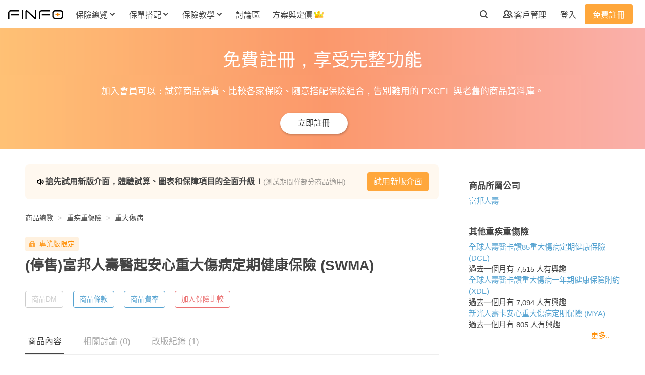

--- FILE ---
content_type: text/html; charset=utf-8
request_url: https://finfo.tw/products/SWMA-%E5%AF%8C%E9%82%A6%E4%BA%BA%E5%A3%BD%E9%86%AB%E8%B5%B7%E5%AE%89%E5%BF%83%E9%87%8D%E5%A4%A7%E5%82%B7%E7%97%85%E5%AE%9A%E6%9C%9F%E5%81%A5%E5%BA%B7%E4%BF%9D%E9%9A%AA-2020-01-01
body_size: 38937
content:
<!DOCTYPE html>
<html lang="zh-Hant-TW">
  <head>
    <link rel="stylesheet" media="all" href="https://d3iiux6sccuck6.cloudfront.net/assets/product-c63d987a5f518e7e8c2ed14ff3863eaf1a674bf18a47f1b091b718331e531307.css" />
    <meta charset="UTF-8">
<title>富邦人壽醫起安心重大傷病定期健康保險(SWMA) 試算保費與理賠金額 | Finfo保險資訊站</title>
<meta name="description" content="疾病等待期：30天。投保年齡：10年期15-50歲。續保年齡：可續保至71歲，保證續保。保額規定：30-200萬。重大傷病保險金：第一保單年度，給付「保險金額 x 1.06倍」；第二保單年度，給付「保險金額」。">
<meta name="keywords" content="swma,富邦人壽,重疾重傷險,重大傷病">
<meta property="og:type" content="website">
<meta property="og:site_name" content="Finfo保險資訊站">
<meta property="og:url" content="https://finfo.tw/products/SWMA-%E5%AF%8C%E9%82%A6%E4%BA%BA%E5%A3%BD%E9%86%AB%E8%B5%B7%E5%AE%89%E5%BF%83%E9%87%8D%E5%A4%A7%E5%82%B7%E7%97%85%E5%AE%9A%E6%9C%9F%E5%81%A5%E5%BA%B7%E4%BF%9D%E9%9A%AA-2020-01-01">
<meta property="og:image" content="https://d3iiux6sccuck6.cloudfront.net/assets/fb-og-f1e62962b78ac7bb5cba9e01967a8b9ab76d0624fd9f0baac51c26f3f55565a4.jpg">
<meta property="fb:app_id" content="259344124527551">
<meta name="author" content="Finfo保險資訊站">
<meta name="google-site-verification" content="SjH404P5CiDLk6JIuaBrhFWMAs4FxWncL_9chkeByrc">
<meta name="msvalidate.01" content="40B4AD31DFE2CB8BD59D629275E85D9A">

      <meta name="viewport" content="width=device-width, initial-scale=1, maximum-scale=1, user-scalable=no">

    
      <!-- Google Tag Manager DataLayer -->
  <script>
    document.addEventListener('DOMContentLoaded', function() {
      window.dataLayer = window.dataLayer || [];
      dataLayer.push({"membership":"非會員","hasInsurant":false,"hasUnsubmittedOrder":false,"hasInProgressOrder":false,"registeredDays":0,"userId":null,"agentAuthenticated":null});
    });
  </script>

  <!-- Google Tag Manager -->
<script>
(function(w,d,s,l,i){w[l]=w[l]||[];w[l].push({'gtm.start':
new Date().getTime(),event:'gtm.js'});var f=d.getElementsByTagName(s)[0],
j=d.createElement(s),dl=l!='dataLayer'?'&l='+l:'';j.async=true;j.src=
'https://www.googletagmanager.com/gtm.js?id='+i+dl;f.parentNode.insertBefore(j,f);
})(window,document,'script','dataLayer',"GTM-PFKVJ87");
</script>
<!-- End Google Tag Manager -->


<!-- Google Optimize -->
<script>
  document.addEventListener('DOMContentLoaded', function() {
    let optimizeIds;
      optimizeIds = ['GTM-KDZKB9G', 'GTM-WZSBL6N'];
    setTimeout(function() {
      optimizeIds.forEach(id => {
        let script = document.createElement('script');
        script.src = `https://www.googleoptimize.com/optimize.js?id=${id}`;
        document.body.appendChild(script);
      });
    }, 5000);
  });
</script>

<script>
  window.fbAsyncInit = function() {
    FB.init({
      appId      : '259344124527551',
      xfbml      : true,
      version    : 'v2.8'
    });
    FB.AppEvents.logPageView();
  };
  setTimeout(function() {
    (function(d, s, id){
      var js, fjs = d.getElementsByTagName(s)[0];
      if (d.getElementById(id)) {return;}
      js = d.createElement(s); js.id = id;
      js.src = "//connect.facebook.net/en_US/sdk.js";
      fjs.parentNode.insertBefore(js, fjs);
    }(document, 'script', 'facebook-jssdk'));
  }, 5000);
</script>

    <link rel="shortcut icon" type="image/x-icon" href="https://d3iiux6sccuck6.cloudfront.net/assets/favicon-cf5d88a4be15d717f2568a12f70afa70e1b308c8e024834080bed40aca2bc67f.ico" />
<link rel="apple-touch-icon" type="image/png" href="https://d3iiux6sccuck6.cloudfront.net/images/apple-touch-icon.png" />
<link rel="apple-touch-icon-precomposed" type="image/png" href="https://d3iiux6sccuck6.cloudfront.net/images/apple-touch-icon-precomposed.png" />

  <link rel="apple-touch-icon" type="image/png" href="https://d3iiux6sccuck6.cloudfront.net/images/apple-touch-icon-57x57.png" sizes="57x57" />
  <link rel="apple-touch-icon-precomposed" type="image/png" href="https://d3iiux6sccuck6.cloudfront.net/images/apple-touch-icon-57x57-precomposed.png" sizes="57x57" />
  <link rel="apple-touch-icon" type="image/png" href="https://d3iiux6sccuck6.cloudfront.net/images/apple-touch-icon-72x72.png" sizes="72x72" />
  <link rel="apple-touch-icon-precomposed" type="image/png" href="https://d3iiux6sccuck6.cloudfront.net/images/apple-touch-icon-72x72-precomposed.png" sizes="72x72" />
  <link rel="apple-touch-icon" type="image/png" href="https://d3iiux6sccuck6.cloudfront.net/images/apple-touch-icon-76x76.png" sizes="76x76" />
  <link rel="apple-touch-icon-precomposed" type="image/png" href="https://d3iiux6sccuck6.cloudfront.net/images/apple-touch-icon-76x76-precomposed.png" sizes="76x76" />
  <link rel="apple-touch-icon" type="image/png" href="https://d3iiux6sccuck6.cloudfront.net/images/apple-touch-icon-114x114.png" sizes="114x114" />
  <link rel="apple-touch-icon-precomposed" type="image/png" href="https://d3iiux6sccuck6.cloudfront.net/images/apple-touch-icon-114x114-precomposed.png" sizes="114x114" />
  <link rel="apple-touch-icon" type="image/png" href="https://d3iiux6sccuck6.cloudfront.net/images/apple-touch-icon-120x120.png" sizes="120x120" />
  <link rel="apple-touch-icon-precomposed" type="image/png" href="https://d3iiux6sccuck6.cloudfront.net/images/apple-touch-icon-120x120-precomposed.png" sizes="120x120" />
  <link rel="apple-touch-icon" type="image/png" href="https://d3iiux6sccuck6.cloudfront.net/images/apple-touch-icon-144x144.png" sizes="144x144" />
  <link rel="apple-touch-icon-precomposed" type="image/png" href="https://d3iiux6sccuck6.cloudfront.net/images/apple-touch-icon-144x144-precomposed.png" sizes="144x144" />
  <link rel="apple-touch-icon" type="image/png" href="https://d3iiux6sccuck6.cloudfront.net/images/apple-touch-icon-152x152.png" sizes="152x152" />
  <link rel="apple-touch-icon-precomposed" type="image/png" href="https://d3iiux6sccuck6.cloudfront.net/images/apple-touch-icon-152x152-precomposed.png" sizes="152x152" />
  <link rel="apple-touch-icon" type="image/png" href="https://d3iiux6sccuck6.cloudfront.net/images/apple-touch-icon-180x180.png" sizes="180x180" />
  <link rel="apple-touch-icon-precomposed" type="image/png" href="https://d3iiux6sccuck6.cloudfront.net/images/apple-touch-icon-180x180-precomposed.png" sizes="180x180" />

    <meta name="csrf-param" content="authenticity_token" />
<meta name="csrf-token" content="Xt4RKs7r28AuDmi6PuDsBNwjqxSOXzKk8Eyx6DSGUF2HfmMlIbONT1ieJOndSrFVUkEW/9sirjuEkOFl5Czx7Q==" />
      <script type="application/ld+json">{"@context":"https://schema.org","@graph":[{"@type":"WebSite","@id":"https://finfo.tw/#website","name":"Finfo保險資訊站","url":"https://finfo.tw/","alternateName":"Finfo","about":"Finfo是台灣最大的保險資訊平台，提供保險商品資訊、保費試算工具、教學文章與討論社群，這裡沒有保險討厭的話術與強迫推銷，只有專業客觀的分析與建議，用更少的保費，買到更多的保障，讓你每分錢都花在刀口上。","potentialAction":{"@type":"SearchAction","target":"https://finfo.tw/products?q[keyword]={search_term_string}","query-input":"required name=search_term_string"},"copyrightHolder":{"@id":"https://finfo.tw/#organization"}},{"@type":"Organization","@id":"https://finfo.tw/#organization","name":"Finfo保險資訊站","legalName":"歐兔科技股份有限公司","slogan":"找到最適合你的保險","alternateName":"Finfo","url":"https://finfo.tw/","logo":{"@type":"ImageObject","@id":"https://finfo.tw/#logo","url":"https://finfo.tw/images/logo/finfo-logo-black.svg","caption":"Finfo"},"image":{"@id":"https://finfo.tw/#logo"},"foundingDate":"2017-07-04","email":"service@finfo.tw","sameAs":["https://www.facebook.com/finfo.tw","https://www.instagram.com/finfo.tw"],"address":{"@type":"PostalAddress","streetAddress":"民權西路70號10樓之1","addressLocality":"台北市","postalCode":"10491","addressCountry":"TW"},"taxID":"52805725","description":"Finfo是台灣最大的保險資訊平台，提供保險商品資訊、保費試算工具、教學文章與討論社群，這裡沒有保險討厭的話術與強迫推銷，只有專業客觀的分析與建議，用更少的保費，買到更多的保障，讓你每分錢都花在刀口上。"},{"@type":"Product","mainEntityOfPage":{"@id":"https://finfo.tw/products/SWMA-%E5%AF%8C%E9%82%A6%E4%BA%BA%E5%A3%BD%E9%86%AB%E8%B5%B7%E5%AE%89%E5%BF%83%E9%87%8D%E5%A4%A7%E5%82%B7%E7%97%85%E5%AE%9A%E6%9C%9F%E5%81%A5%E5%BA%B7%E4%BF%9D%E9%9A%AA-2020-01-01#webpage"},"name":"富邦人壽醫起安心重大傷病定期健康保險(SWMA)","url":"https://finfo.tw/products/SWMA-%E5%AF%8C%E9%82%A6%E4%BA%BA%E5%A3%BD%E9%86%AB%E8%B5%B7%E5%AE%89%E5%BF%83%E9%87%8D%E5%A4%A7%E5%82%B7%E7%97%85%E5%AE%9A%E6%9C%9F%E5%81%A5%E5%BA%B7%E4%BF%9D%E9%9A%AA-2020-01-01","brand":{"@type":"Brand","name":"富邦人壽"},"releaseDate":"2020-01-01T00:00:00+08:00","category":"重疾重傷險","additionalProperty":[{"@type":"PropertyValue","name":"重大傷病保險金","value":"10,000.0 元"}],"offers":{"@type":"AggregateOffer","priceCurrency":"TWD","lowPrice":6000,"availability":"https://schema.org/Discontinued"}},{"@type":"BreadcrumbList","@id":"https://finfo.tw/products/SWMA-%E5%AF%8C%E9%82%A6%E4%BA%BA%E5%A3%BD%E9%86%AB%E8%B5%B7%E5%AE%89%E5%BF%83%E9%87%8D%E5%A4%A7%E5%82%B7%E7%97%85%E5%AE%9A%E6%9C%9F%E5%81%A5%E5%BA%B7%E4%BF%9D%E9%9A%AA-2020-01-01#breadcrumb","itemListElement":[{"@type":"ListItem","position":1,"item":{"@type":"WebPage","@id":"https://finfo.tw/#webpage","url":"https://finfo.tw/","name":"首頁"}},{"@type":"ListItem","position":2,"item":{"@type":"WebPage","@id":"https://finfo.tw/inquired#webpage","url":"https://finfo.tw/inquired","name":"商品總覽"}},{"@type":"ListItem","position":3,"item":{"@type":"WebPage","@id":"https://finfo.tw/prod_cates/%E9%87%8D%E7%96%BE%E9%87%8D%E5%82%B7%E9%9A%AA#webpage","url":"https://finfo.tw/prod_cates/%E9%87%8D%E7%96%BE%E9%87%8D%E5%82%B7%E9%9A%AA","name":"重疾重傷險"}},{"@type":"ListItem","position":4,"item":{"@type":"WebPage","@id":"https://finfo.tw/prod_cates/%E9%87%8D%E7%96%BE%E9%87%8D%E5%82%B7%E9%9A%AA?q%5Bsubcate_id_in%5D=5#webpage","url":"https://finfo.tw/prod_cates/%E9%87%8D%E7%96%BE%E9%87%8D%E5%82%B7%E9%9A%AA?q%5Bsubcate_id_in%5D=5","name":"重大傷病"}},{"@type":"ListItem","position":5,"item":{"@type":"WebPage","@id":"https://finfo.tw/products/SWMA-%E5%AF%8C%E9%82%A6%E4%BA%BA%E5%A3%BD%E9%86%AB%E8%B5%B7%E5%AE%89%E5%BF%83%E9%87%8D%E5%A4%A7%E5%82%B7%E7%97%85%E5%AE%9A%E6%9C%9F%E5%81%A5%E5%BA%B7%E4%BF%9D%E9%9A%AA-2020-01-01#webpage","url":"https://finfo.tw/products/SWMA-%E5%AF%8C%E9%82%A6%E4%BA%BA%E5%A3%BD%E9%86%AB%E8%B5%B7%E5%AE%89%E5%BF%83%E9%87%8D%E5%A4%A7%E5%82%B7%E7%97%85%E5%AE%9A%E6%9C%9F%E5%81%A5%E5%BA%B7%E4%BF%9D%E9%9A%AA-2020-01-01","name":"富邦人壽醫起安心重大傷病定期健康保險(SWMA)"}}]},{"@type":["CreativeWork","WebPage"],"@id":"https://finfo.tw/products/SWMA-%E5%AF%8C%E9%82%A6%E4%BA%BA%E5%A3%BD%E9%86%AB%E8%B5%B7%E5%AE%89%E5%BF%83%E9%87%8D%E5%A4%A7%E5%82%B7%E7%97%85%E5%AE%9A%E6%9C%9F%E5%81%A5%E5%BA%B7%E4%BF%9D%E9%9A%AA-2020-01-01#webpage","url":"https://finfo.tw/products/SWMA-%E5%AF%8C%E9%82%A6%E4%BA%BA%E5%A3%BD%E9%86%AB%E8%B5%B7%E5%AE%89%E5%BF%83%E9%87%8D%E5%A4%A7%E5%82%B7%E7%97%85%E5%AE%9A%E6%9C%9F%E5%81%A5%E5%BA%B7%E4%BF%9D%E9%9A%AA-2020-01-01","name":"富邦人壽醫起安心重大傷病定期健康保險(SWMA)","description":"疾病等待期：30天。\r\n投保年齡：10年期15-50歲。\r\n續保年齡：可續保至71歲，保證續保。\r\n保額規定：30-200萬。\r\n重大傷病保險金：第一保單年度，給付「保險金額 x 1.06倍」；第二保單年度，給付「保險金額」。\r\n無理賠回饋保險金：保障期間內未罹患重大傷病者，給付「總繳保費 x 10%」。","isAccessibleForFree":true,"isPartOf":{"@id":"https://finfo.tw/#website"},"hasPart":[{"@type":"WebPageElement","isAccessibleForFree":false,"cssSelector":".benefit-table table"},{"@type":"WebPageElement","isAccessibleForFree":false,"cssSelector":".product-comment ul"},{"@type":"WebPageElement","isAccessibleForFree":true,"cssSelector":".product-feature-block"}],"datePublished":"2020-07-20T22:09:12+08:00","dateModified":"2025-05-23T09:55:58+08:00","breadcrumb":{"@id":"https://finfo.tw/products/SWMA-%E5%AF%8C%E9%82%A6%E4%BA%BA%E5%A3%BD%E9%86%AB%E8%B5%B7%E5%AE%89%E5%BF%83%E9%87%8D%E5%A4%A7%E5%82%B7%E7%97%85%E5%AE%9A%E6%9C%9F%E5%81%A5%E5%BA%B7%E4%BF%9D%E9%9A%AA-2020-01-01#breadcrumb"},"publisher":{"@id":"https://finfo.tw/#organization"},"author":{"@id":"https://finfo.tw/#organization"}}]}</script>

    <script>
  const gtmCustomDimensionDatas = JSON.parse('{"membership":"非會員","hasInsurant":false,"hasUnsubmittedOrder":false,"hasInProgressOrder":false,"registeredDays":0,"userId":null,"agentAuthenticated":null}');
  window.gsc = window.gsc || function() {
    (gsc.q = gsc.q || []).push(arguments)
  };
  window.gsc('params', {
    userId: gtmCustomDimensionDatas.userId,
    membership: gtmCustomDimensionDatas.membership
  });
</script>

  </head>
  <body>
      <!-- Google Tag Manager (noscript) -->
  <noscript><iframe src="https://www.googletagmanager.com/ns.html?id=GTM-PFKVJ87"
  height="0" width="0" style="display:none;visibility:hidden"></iframe></noscript>
  <!-- End Google Tag Manager (noscript) -->

    <div id="flash-container"></div>


    <nav class="product-nav  bg-white position-fixed" id="">
  <div class="nav-bar d-flex align-items-center justify-content-between px-16-px my-0 mx-auto">
    <div class="nav-left d-flex align-items-center">
      <div id="logo">
        <a href="/">
          <img src="https://d3iiux6sccuck6.cloudfront.net/assets/finfo-logo-black-97625996cee988729b4be1734249db1cb0581ca11c775151291a58dc3c2e6d0a.svg" />
</a>      </div>
        <div class="nav-left-item d-none d-xl-flex position-relative">
  <div class="inquired-btn nav-btn dropdown-btn text-weight-bold ml-16-px position-relative">
    <a class="t4 d-flex align-items-center font-weight-bold p-8-px" data-gtm-element="desktopNavOverviewLink">
      <div class="text-nowrap" data-gtm-element="desktopNavOverviewLink">保險總覽</div>
      <img class="icon-arrow-down pl-4-px" data-gtm-element="desktopNavOverviewLink" src="https://d3iiux6sccuck6.cloudfront.net/assets/icon-arrow-down-6e85a9d99f5743aa6163a4bb37dc114469b7ef35a8ae3dd4b3b5087537912429.svg" />
      <img class="arrow-up pl-4-px" data-gtm-element="desktopNavOverviewLink" src="https://d3iiux6sccuck6.cloudfront.net/assets/arrow-up-fe5b86477c5a1688fcac9212a852b9f1cff8f333168e0562d90f821f357473d9.svg" />
    </a>
    <div class="inquired-list-btn dropdown-menu position-absolute t5 p-24-px bg-white rounded-lg d-flex border-0">
      <div class="products">
        <a class="t5 font-weight-bold d-flex p-8-px mt-n8-px justify-content-center rounded-lg" data-gtm-element="desktopNavOverviewLink" href="/inquired">
          <div class="icon-wrapper" data-gtm-element="desktopNavOverviewLink">
            <svg width="24" height="24" viewbox="0 0 24 24" fill="none" xmlns="http://www.w3.org/2000/svg" class="category-o mr-12-px mt-2-px">
<path fill-rule="evenodd" clip-rule="evenodd" d="M6 7V10H9V7H6ZM19.9863 11.1659C19.9953 11.1119 20 11.0565 20 11V6C20 5.44772 19.5523 5 19 5H14C13.4477 5 13 5.44772 13 6V11C13 11.0565 13.0047 11.1119 13.0137 11.1659C13.0927 11.6392 13.5042 12 14 12H19C19.4958 12 19.9073 11.6392 19.9863 11.1659ZM18 10V7H15V10H18ZM11 11V6C11 5.44772 10.5523 5 10 5H5C4.44772 5 4 5.44772 4 6V11C4 11.0565 4.00469 11.1119 4.0137 11.1659C4.09273 11.6392 4.50423 12 5 12H10C10.4958 12 10.9073 11.6392 10.9863 11.1659C10.9953 11.1119 11 11.0565 11 11ZM19.9863 13.8341C19.9073 13.3608 19.4958 13 19 13H14C13.5042 13 13.0927 13.3608 13.0137 13.8341C13.0047 13.8881 13 13.9435 13 14V19C13 19.5523 13.4477 20 14 20H19C19.5523 20 20 19.5523 20 19V14C20 13.9435 19.9953 13.8881 19.9863 13.8341ZM10.9863 13.8341C10.9073 13.3608 10.4958 13 10 13H5C4.50423 13 4.09273 13.3608 4.0137 13.8341C4.00469 13.8881 4 13.9435 4 14V19C4 19.5523 4.44772 20 5 20H10C10.5523 20 11 19.5523 11 19V14C11 13.9435 10.9953 13.8881 10.9863 13.8341ZM6 15V18H9V15H6ZM15 15V18H18V15H15Z" fill="black"></path>
</svg>

          </div>
          <div class="d-flex flex-column" data-gtm-element="desktopNavOverviewLink">
            <strong class="t4 font-weight-bold mb-8-px" data-gtm-element="desktopNavOverviewLink">保險商品總覽</strong>
            <span class="t5 font-weight-normal mt-0" data-gtm-element="desktopNavOverviewLink">查詢商品理賠內容、保費、注意事項、官方文件。</span>
          </div>
</a>      </div>
      <div class="compares ml-24-px">
        <header class="d-flex align-items-start">
          <div><svg width="24" height="24" viewbox="0 0 24 24" fill="none" xmlns="http://www.w3.org/2000/svg" class="list-square-o mr-12-px mt-2-px">
<path fill-rule="evenodd" clip-rule="evenodd" d="M7 6V18H18V6H7ZM6 4C5.44772 4 5 4.44772 5 5V19C5 19.5523 5.44772 20 6 20H19C19.5523 20 20 19.5523 20 19V5C20 4.44772 19.5523 4 19 4H6Z" fill="black"></path>
<path d="M8 9C8 8.44772 8.44772 8 9 8H10C10.5523 8 11 8.44772 11 9C11 9.55228 10.5523 10 10 10H9C8.44772 10 8 9.55228 8 9Z" fill="black"></path>
<path d="M12 9C12 8.44772 12.4477 8 13 8H16C16.5523 8 17 8.44772 17 9C17 9.55228 16.5523 10 16 10H13C12.4477 10 12 9.55228 12 9Z" fill="black"></path>
<path d="M8 12C8 11.4477 8.44772 11 9 11H10C10.5523 11 11 11.4477 11 12C11 12.5523 10.5523 13 10 13H9C8.44772 13 8 12.5523 8 12Z" fill="black"></path>
<path d="M12 12C12 11.4477 12.4477 11 13 11H16C16.5523 11 17 11.4477 17 12C17 12.5523 16.5523 13 16 13H13C12.4477 13 12 12.5523 12 12Z" fill="black"></path>
<path d="M12 15C12 14.4477 12.4477 14 13 14H16C16.5523 14 17 14.4477 17 15C17 15.5523 16.5523 16 16 16H13C12.4477 16 12 15.5523 12 15Z" fill="black"></path>
</svg>
</div>
          <div class="d-flex flex-column">
            <strong class="t4 font-weight-bold mb-8-px">商品一覽表</strong>
            <span class="t5 font-weight-normal mt-0 text-nowrap">查看 Finfo 整理好的各險種商品彙整表。</span>
          </div>
        </header>
        <hr class="ml-32-px mt-8-px mb-16-px">
        <div class="ml-24-px d-flex flex-column flex-wrap">
            <a class="t5 font-weight-normal p-8-px rounded-lg" href="/compares/%E5%AF%A6%E6%94%AF%E5%AF%A6%E4%BB%98%E9%86%AB%E7%99%82%E9%9A%AA">實支實付醫療險</a>
            <a class="t5 font-weight-normal p-8-px rounded-lg" href="/compares/%E4%B8%80%E5%B9%B4%E6%9C%9F%E9%87%8D%E5%A4%A7%E5%82%B7%E7%97%85%E9%9A%AA">一年期重大傷病險</a>
            <a class="t5 font-weight-normal p-8-px rounded-lg" href="/compares/%E4%B8%80%E5%B9%B4%E6%9C%9F%E5%A4%B1%E8%83%BD%E9%9A%AA">一年期失能險</a>
            <a class="t5 font-weight-normal p-8-px rounded-lg" href="/compares/%E7%B5%82%E8%BA%AB%E5%A4%B1%E8%83%BD%E9%9A%AA%20(%E4%B8%8D%E9%82%84%E6%9C%AC)">終身失能險 (不還本)</a>
            <a class="t5 font-weight-normal p-8-px rounded-lg" href="/compares/%E7%B5%82%E8%BA%AB%E5%A4%B1%E8%83%BD%E9%9A%AA%20(%E9%82%84%E6%9C%AC)">終身失能險 (還本)</a>
            <a class="t5 font-weight-normal p-8-px rounded-lg" href="/compares/%E5%AE%9A%E6%9C%9F%E5%A3%BD%E9%9A%AA">定期壽險</a>
            <a class="t5 font-weight-normal p-8-px rounded-lg" href="/compares/%E6%88%90%E4%BA%BA%E6%84%8F%E5%A4%96%E9%9A%AA%E5%B0%88%E6%A1%88">成人意外險專案</a>
            <a class="t5 font-weight-normal p-8-px rounded-lg" href="/compares/%E5%85%92%E7%AB%A5%E6%84%8F%E5%A4%96%E9%9A%AA%E5%B0%88%E6%A1%88">兒童意外險專案</a>
          <a class="t5 add-to-compare font-weight-normal p-8-px rounded-lg d-flex align-items-center justify-content-center" data-gtm-element="desktopNavComparisonLink" href="/compares">
            <div data-gtm-element="desktopNavComparisonLink">已加入比較清單</div>
            <svg width="6" height="10" viewbox="0 0 6 10" fill="none" xmlns="http://www.w3.org/2000/svg" class="arrow-right ml-8-px">
<path fill-rule="evenodd" clip-rule="evenodd" d="M0.292893 0.292893C0.683417 -0.0976311 1.31658 -0.0976311 1.70711 0.292893L5.70711 4.29289C5.89464 4.48043 6 4.73478 6 5C6 5.26522 5.89464 5.51957 5.70711 5.70711L1.70711 9.70711C1.31658 10.0976 0.683417 10.0976 0.292893 9.70711C-0.0976311 9.31658 -0.0976311 8.68342 0.292893 8.29289L3.58579 5L0.292893 1.70711C-0.0976311 1.31658 -0.0976311 0.683418 0.292893 0.292893Z" fill="#444444"></path>
</svg>

</a>        </div>
      </div>
      <div class="online-insurances ml-24-px">
        <header class="d-flex align-items-start">
          <div><svg width="24" height="24" viewbox="0 0 24 24" fill="none" xmlns="http://www.w3.org/2000/svg" class="wifi mr-12-px mt-2-px">
<path d="M14.0001 18C14.0001 19.1046 13.1047 20 12.0001 20C10.8955 20 10.0001 19.1046 10.0001 18C10.0001 16.8954 10.8955 16 12.0001 16C13.1047 16 14.0001 16.8954 14.0001 18Z" fill="black"></path>
<path fill-rule="evenodd" clip-rule="evenodd" d="M9.32375 16.0671C9.01457 16.5164 8.40077 16.6356 7.94541 16.3321C7.48588 16.0257 7.3617 15.4048 7.66806 14.9453L8.50011 15.5C7.66806 14.9453 7.66837 14.9448 7.66869 14.9443L7.66936 14.9434L7.67076 14.9413L7.67387 14.9367L7.68134 14.9258C7.68686 14.9178 7.6935 14.9084 7.70127 14.8977C7.7168 14.8762 7.73687 14.8492 7.76164 14.8177C7.81114 14.7547 7.87965 14.673 7.96841 14.579C8.14571 14.3913 8.40567 14.1528 8.75791 13.9179C9.47064 13.4428 10.5365 13 12.0001 13C13.4638 13 14.5296 13.4428 15.2423 13.9179C15.5945 14.1528 15.8545 14.3913 16.0318 14.579C16.1206 14.673 16.1891 14.7547 16.2386 14.8177C16.2633 14.8492 16.2834 14.8762 16.2989 14.8977C16.3067 14.9084 16.3133 14.9178 16.3189 14.9258L16.3263 14.9367L16.3295 14.9413L16.3309 14.9434L16.3315 14.9443C16.3318 14.9448 16.3322 14.9453 15.5095 15.4937L16.3322 14.9453C16.6385 15.4048 16.5143 16.0257 16.0548 16.3321C15.5994 16.6356 14.9856 16.5164 14.6765 16.0671C14.6748 16.0648 14.6713 16.0602 14.6659 16.0534C14.651 16.0343 14.6218 15.9989 14.5778 15.9522C14.4895 15.8587 14.3432 15.7222 14.1329 15.5821C13.7206 15.3072 13.0365 15 12.0001 15C10.9638 15 10.2796 15.3072 9.86731 15.5821C9.65704 15.7222 9.51075 15.8587 9.42243 15.9522C9.37837 15.9989 9.34923 16.0343 9.33428 16.0534C9.32892 16.0602 9.32542 16.0648 9.32375 16.0671ZM14.6692 16.0564C14.6692 16.0564 14.6692 16.0565 14.6692 16.0564C14.6688 16.0559 14.6684 16.0553 14.6681 16.0547L15.5 15.5C14.6681 16.0547 14.6689 16.056 14.6692 16.0564Z" fill="black"></path>
<path fill-rule="evenodd" clip-rule="evenodd" d="M7.35276 13.0225C7.06653 13.4898 6.45651 13.64 5.98559 13.3575C5.51201 13.0733 5.35845 12.4591 5.6426 11.9855L6.49994 12.4999C5.6426 11.9855 5.6429 11.985 5.64321 11.9845L5.64385 11.9834L5.64526 11.9811L5.64851 11.9758L5.65682 11.9623C5.66317 11.9522 5.67113 11.9397 5.68075 11.925C5.69997 11.8955 5.72584 11.8572 5.75862 11.8113C5.82415 11.7196 5.91761 11.5971 6.04128 11.4544C6.28836 11.1693 6.65821 10.801 7.16885 10.4363C8.19997 9.69976 9.77569 9 12.0001 9C14.2245 9 15.8002 9.69976 16.8313 10.4363C17.342 10.801 17.7118 11.1693 17.9589 11.4544C18.0826 11.5971 18.176 11.7196 18.2416 11.8113C18.2743 11.8572 18.3002 11.8955 18.3194 11.925C18.3291 11.9397 18.337 11.9522 18.3434 11.9623L18.3517 11.9758L18.3549 11.9811L18.3563 11.9834L18.357 11.9845C18.3573 11.985 18.3576 11.9855 17.5001 12.5L18.3576 11.9855C18.6417 12.4591 18.4882 13.0733 18.0146 13.3575C17.5437 13.64 16.9336 13.4898 16.6474 13.0224C16.6469 13.0217 16.6461 13.0205 16.6451 13.0189C16.6404 13.0117 16.6301 12.9963 16.6141 12.9738C16.582 12.9288 16.527 12.856 16.4475 12.7643C16.2884 12.5807 16.0332 12.324 15.6689 12.0637C14.95 11.5502 13.7757 11 12.0001 11C10.2245 11 9.05021 11.5502 8.33133 12.0637C7.96697 12.324 7.71182 12.5807 7.55265 12.7643C7.47319 12.856 7.41822 12.9288 7.38609 12.9738C7.37005 12.9963 7.35978 13.0117 7.35508 13.0189C7.35402 13.0205 7.35325 13.0217 7.35276 13.0225Z" fill="black"></path>
<path fill-rule="evenodd" clip-rule="evenodd" d="M5.32711 9.5622C5.01902 10.0156 4.40242 10.1367 3.94541 9.83205C3.48588 9.5257 3.3617 8.90483 3.66806 8.4453L4.50011 9C3.66806 8.4453 3.66841 8.44477 3.66877 8.44423L3.66953 8.4431L3.6712 8.44062L3.67512 8.43483L3.68533 8.42001C3.6932 8.40871 3.70319 8.3946 3.71537 8.37787C3.73971 8.34442 3.77279 8.30046 3.81501 8.24753C3.89941 8.14171 4.02053 7.99979 4.18155 7.83417C4.50361 7.50291 4.98598 7.07617 5.65361 6.65451C6.99731 5.80586 9.05684 5 12.0001 5C14.9434 5 17.0029 5.80586 18.3466 6.65451C19.0142 7.07617 19.4966 7.50291 19.8187 7.83417C19.9797 7.99979 20.1008 8.14171 20.1852 8.24753C20.2274 8.30046 20.2605 8.34442 20.2848 8.37787C20.297 8.3946 20.307 8.40871 20.3149 8.42001L20.3251 8.43483L20.329 8.44062L20.3307 8.4431L20.3314 8.44423C20.3318 8.44477 20.3322 8.4453 19.5001 9L20.3322 8.4453C20.6385 8.90483 20.5143 9.5257 20.0548 9.83205C19.5978 10.1367 18.9812 10.0156 18.6731 9.56221L18.6678 9.55475C18.6601 9.54425 18.6449 9.52376 18.6216 9.49465C18.5752 9.43641 18.4971 9.34396 18.3847 9.22833C18.1599 8.99709 17.7985 8.67383 17.2786 8.34549C16.2473 7.69414 14.5568 7 12.0001 7C9.44337 7 7.75291 7.69414 6.7216 8.34549C6.20173 8.67383 5.84035 8.99709 5.61554 9.22833C5.50312 9.34396 5.42502 9.43641 5.37856 9.49465C5.35535 9.52376 5.34009 9.54425 5.33245 9.55475L5.32711 9.5622Z" fill="black"></path>
</svg>
</div>
          <div class="d-flex flex-column">
            <strong class="t4 font-weight-bold">網路投保</strong>
          </div>
        </header>
        <hr class="ml-32-px mt-8-px mb-16-px">
        <div class="ml-24-px d-flex flex-column flex-wrap">
          <a class="d-flex flex-column p-8-px rounded-lg" data-gtm-element="desktopNavOverviewSubmenuOnlineInsuranceCarInsuranceLink" href="/prod_cates/%E6%B1%BD%E8%BB%8A%E9%9A%AA">
            <div class="t4 font-weight-bold" data-gtm-element="desktopNavOverviewSubmenuOnlineInsuranceCarInsuranceLink">汽車險</div>
            <p class="t5 font-weight-normal mt-8-px" data-gtm-element="desktopNavOverviewSubmenuOnlineInsuranceCarInsuranceLink">優惠資訊每月更新，萬元大獎等你抽，輸入折扣碼還享專屬折扣與獨家加碼好禮。</p>
</a>          <a class="d-flex flex-column p-8-px rounded-lg" data-gtm-element="desktopNavOverviewSubmenuOnlineInsuranceMotorInsuranceLink" href="/prod_cates/%E6%A9%9F%E8%BB%8A%E9%9A%AA">
            <div class="t4 font-weight-bold" data-gtm-element="desktopNavOverviewSubmenuOnlineInsuranceMotorInsuranceLink">機車險</div>
            <p class="t5 font-weight-normal mt-8-px" data-gtm-element="desktopNavOverviewSubmenuOnlineInsuranceMotorInsuranceLink">各家商品總整理，強制險最高省 210 元，輸入折扣碼享專屬折扣與獨家加碼好禮。</p>
</a>          <a class="d-flex flex-column p-8-px rounded-lg" data-gtm-element="desktopNavOverviewSubmenuOnlineInsuranceTravelInsuranceLink" href="/prod_cates/travel-insurance">
            <div class="t4 font-weight-bold" data-gtm-element="desktopNavOverviewSubmenuOnlineInsuranceTravelInsuranceLink">國外旅平險</div>
            <p class="t5 font-weight-normal mt-8-px" data-gtm-element="desktopNavOverviewSubmenuOnlineInsuranceTravelInsuranceLink">出國前必看！各家商品懶人包，活動資訊即時更新，投保旅平險看這篇就夠。</p>
</a>        </div>
      </div>
    </div>
  </div>
  <div class="assort-btn nav-btn dropdown-btn text-weight-bold position-relative ml-8-px">
    <a class="t4 d-flex align-items-center font-weight-bold p-8-px" data-gtm-element="desktopNavAssortmentLink">
      <div class="text-nowrap" data-gtm-element="desktopNavAssortmentLink">保單搭配</div>
      <img class="icon-arrow-down pl-4-px" data-gtm-element="desktopNavAssortmentLink" src="https://d3iiux6sccuck6.cloudfront.net/assets/icon-arrow-down-6e85a9d99f5743aa6163a4bb37dc114469b7ef35a8ae3dd4b3b5087537912429.svg" />
      <img class="arrow-up pl-4-px" data-gtm-element="desktopNavAssortmentLink" src="https://d3iiux6sccuck6.cloudfront.net/assets/arrow-up-fe5b86477c5a1688fcac9212a852b9f1cff8f333168e0562d90f821f357473d9.svg" />
    </a>
    <div class="assort-list-btn dropdown-menu position-absolute t5 py-16-px bg-white rounded-lg d-block border-0">
      <a class="d-flex py-8-px px-24-px" data-gtm-element="desktopNavAssortmentLink" href="/assortments">
        <div class="icon-wrapper" data-gtm-element="desktopNavAssortmentLink">
          <svg width="24" height="24" viewbox="0 0 24 24" fill="none" xmlns="http://www.w3.org/2000/svg" class="mr-12-px mt-2-px">
<path fill-rule="evenodd" clip-rule="evenodd" d="M18 9.54633L14.4797 6H7V19H18V9.54633ZM6 4C5.44772 4 5 4.44772 5 5V20C5 20.5523 5.44772 21 6 21H19C19.5523 21 20 20.5523 20 20V9.13428C20 8.87034 19.8957 8.6171 19.7097 8.42978L15.6058 4.29551C15.4181 4.10637 15.1626 4 14.8961 4H6Z" fill="#444"></path>
<path fill-rule="evenodd" clip-rule="evenodd" d="M8 13C8 12.4477 8.44772 12 9 12H16C16.5523 12 17 12.4477 17 13C17 13.5523 16.5523 14 16 14H9C8.44772 14 8 13.5523 8 13Z" fill="#444"></path>
<path fill-rule="evenodd" clip-rule="evenodd" d="M8 16C8 15.4477 8.44772 15 9 15H13C13.5523 15 14 15.4477 14 16C14 16.5523 13.5523 17 13 17H9C8.44772 17 8 16.5523 8 16Z" fill="#444"></path>
<path d="M14.4797 6L18 9.54633V10H15C14.4477 10 14 9.55228 14 9V6H14.4797Z" fill="#444"></path>
</svg>

        </div>
        <div class="d-flex flex-column" data-gtm-element="desktopNavAssortmentLink">
          <strong class="t4 font-weight-bold mb-8-px" data-gtm-element="desktopNavAssortmentLink">保費試算表</strong>
          <span class="t5 font-weight-normal mt-0" data-gtm-element="desktopNavAssortmentLink">自由搭配保單組合，試算保費、彙整保障、匯出報表。</span>
        </div>
</a>      <a class="d-flex py-8-px px-24-px" target="_blank" data-gtm-element="desktopNavRecommendLink" href="/popular/recommend">
        <div class="icon-wrapper" data-gtm-element="desktopNavRecommendLink">
          <svg width="24" height="24" viewbox="0 0 24 24" fill="none" xmlns="http://www.w3.org/2000/svg" class="mr-12-px mt-2-px">
<path fill-rule="evenodd" clip-rule="evenodd" d="M11.4359 4.19186C12.2279 3.91224 13.2279 3.887 14.0424 4.4702C14.6902 4.93411 14.9335 5.59354 14.9947 6.1903C15.0521 6.74993 14.9583 7.32482 14.8772 7.76106C14.8548 7.88172 14.8336 7.99117 14.8142 8.0914C14.7614 8.36492 14.7218 8.56979 14.7057 8.74657C14.7924 8.76251 14.8984 8.77557 15.0252 8.78423C15.358 8.80698 15.7624 8.79509 16.2087 8.7651C16.5078 8.745 16.7989 8.71898 17.0885 8.69308C17.2361 8.67989 17.3833 8.66673 17.531 8.6544C17.9351 8.62068 18.3703 8.59039 18.7149 8.61252C19.1176 8.63838 19.4158 8.85184 19.5991 9.0826C19.7634 9.28956 19.8454 9.51758 19.891 9.68657C19.9831 10.0277 20.0038 10.4292 19.9995 10.8048C19.9904 11.5798 19.8665 12.5625 19.7005 13.5039C19.5332 14.4519 19.3145 15.4068 19.099 16.1375C18.9928 16.4976 18.8785 16.8342 18.7607 17.0957C18.7043 17.2208 18.6273 17.3743 18.5254 17.5121C18.4748 17.5805 18.3917 17.6815 18.2714 17.7735C18.1547 17.8626 17.9277 17.9999 17.6127 17.9999C17.6127 17.9999 17.6127 17.9999 17.6127 17.9999L10.3816 18C10.1583 18 9.94413 17.9649 9.74391 17.9001C9.61208 17.9641 9.46408 18 9.30769 18H5C4.44772 18 4 17.5523 4 17V9.36362C4 8.81134 4.44772 8.36362 5 8.36362H8.51581C8.58997 8.09313 8.67568 7.82715 8.75849 7.58729C8.98781 6.92314 9.26459 6.26714 9.45507 5.89383C9.87674 5.06743 10.6362 4.47423 11.4359 4.19186ZM10.3077 9.61049L10.3077 15.9107C10.3077 15.9749 10.353 16 10.3815 16L17.044 15.9999C17.0856 15.8813 17.1315 15.7384 17.1807 15.5718C17.3707 14.9274 17.5737 14.0474 17.7309 13.1564C17.8892 12.2588 17.9924 11.3983 17.9996 10.7815C18.0003 10.7248 18.0001 10.6725 17.9992 10.6243C17.9072 10.6306 17.8066 10.6384 17.6973 10.6475C17.5732 10.6578 17.4384 10.6699 17.2971 10.6825C16.9949 10.7095 16.663 10.7391 16.3428 10.7606C15.8677 10.7925 15.3571 10.8116 14.8888 10.7796C14.4499 10.7496 13.9078 10.668 13.4635 10.4005C12.7189 9.95227 12.6824 9.14251 12.7022 8.73348C12.7193 8.37897 12.8011 7.96073 12.8677 7.61974C12.8833 7.54019 12.898 7.46485 12.9109 7.3955C12.9915 6.96199 13.0303 6.63968 13.0051 6.39439C12.9838 6.18623 12.9293 6.13302 12.878 6.09631C12.7519 6.00599 12.4861 5.94207 12.1018 6.07777C11.7252 6.21072 11.3978 6.48682 11.2366 6.80284C11.0989 7.07253 10.8567 7.63844 10.649 8.24002C10.4276 8.88134 10.3077 9.38951 10.3077 9.61049C10.3077 9.6105 10.3077 9.61048 10.3077 9.61049ZM8.30769 10.3636H6V16H8.30769V10.3636ZM14.7023 8.95752C14.702 8.95792 14.7009 8.95321 14.7 8.94221C14.7021 8.95163 14.7026 8.95713 14.7023 8.95752Z" fill="black"></path>
</svg>

        </div>
        <div class="d-flex flex-column" data-gtm-element="desktopNavRecommendLink">
          <strong class="title d-flex t4 font-weight-bold mb-8-px" data-gtm-element="desktopNavRecommendLink">罐頭保單<span class="advertisement t5 font-weight-normal d-flex align-items-center">廣告</span></strong>
          <span class="t5 font-weight-normal mt-0" data-gtm-element="desktopNavRecommendLink">高保障、低保費的精選罐頭保單組合。</span>
        </div>
</a>    </div>
  </div>
  <div class="blog-menu-btn nav-btn dropdown-btn text-weight-bold position-relative ml-8-px">
    <a class="t4 d-flex align-items-center font-weight-bold p-8-px">
      <div>保險教學</div>
      <img class="icon-arrow-down pl-4-px" data-gtm-element="desktopNavBlogLink" src="https://d3iiux6sccuck6.cloudfront.net/assets/icon-arrow-down-6e85a9d99f5743aa6163a4bb37dc114469b7ef35a8ae3dd4b3b5087537912429.svg" />
      <img class="arrow-up pl-4-px" data-gtm-element="desktopNavBlogLink" src="https://d3iiux6sccuck6.cloudfront.net/assets/arrow-up-fe5b86477c5a1688fcac9212a852b9f1cff8f333168e0562d90f821f357473d9.svg" />
    </a>
    <div class="blog-menu-list-btn dropdown-menu position-absolute t5 bg-white rounded-lg d-flex border-0">
      <nav class="py-16-px bg-gray-12">
          <a class="t5 font-weight-bold d-block p-8-px px-24-px menu-btn mb-sm-8-px mb-0 active" data-menu-id="2637" href="#">汽機車保險</a>
          <a class="t5 font-weight-bold d-block p-8-px px-24-px menu-btn mb-sm-8-px mb-0 " data-menu-id="5462" href="#">寵物險</a>
          <a class="t5 font-weight-bold d-block p-8-px px-24-px menu-btn mb-sm-8-px mb-0 " data-menu-id="5481" href="#">旅遊險</a>
        <a data-menu-id="nav-credit-card" class="t5 font-weight-bold d-block p-8-px px-24-px menu-btn mb-sm-24-px mb-0">信用卡繳保費</a>
      </nav>
      <div class="all-blog-posts py-24-px px-24-px">
          <div class="blog-posts active" data-menu-key="2637">
            <a class="menu-link-btn t3 font-weight-bold p-0 d-flex align-items-center mb-8-px" data-gtm-element="desktopNavBeginnerLinkSubmenuInsuranceVehicleLink" href="https://finfo.tw/blog/category/insurance-vehicle">
              汽機車保險
              <img class="ml-8-px" src="https://d3iiux6sccuck6.cloudfront.net/assets/shared/right-arrow-bbd09ecb2ba6f964e8e367bdce47b9520a1cd8a0e0a629a428e053d739ce2706.svg" />
              <img class="active ml-8-px" src="https://d3iiux6sccuck6.cloudfront.net/assets/shared/active-right-arrow-48ef10a2eccfce5704929f22dd08fc3cff9b59a4ee3013a1fa909e9da2c0b1ce.svg" />
</a>            <p class="t5 font-weight-normal mb-16-px text-gray-1">馬路如虎口，路上三寶多，不想拿自己的錢幫三寶修車，就讓超額責任險保護你的錢包。另外，折扣優惠碼整理好了通通送你。</p>
                <a class="blog-post d-flex pl-0 py-0 justify-align-center t5 font-weight-normal mb-16-px" data-gtm-element="desktopNavBeginnerLinkSubmenuHotArticle_10416_link" href="https://finfo.tw/blog/insurance-vehicle/2025-%e8%bb%8a%e9%9a%aa%e6%80%8e%e9%ba%bc%e6%8c%91%ef%bc%9f%e6%b1%bd%e8%bb%8a%e9%9a%aa%e6%8a%95%e4%bf%9d%e8%aa%bf%e6%9f%a5%ef%bc%8c%e4%bd%a0%e8%b2%b7%e7%9a%84%e8%bb%8a%e9%9a%aa%e6%9c%89%e4%b8%8a%e6%a6%9c%e5%97%8e%ef%bc%9f">
                  <img class="mr-16-px ml-0 rounded lazyload" data-src="https://finfo.tw/blog/wp-content/uploads/2025/12/survey.jpg" src="[data-uri]" />
                  <aside class="d-block">
                    <p class="m-0 p-0">2026 車險推薦哪家？汽車險投保調查，你買的車險有上榜嗎？ - Finfo保險部落格</p>
                    <span class="d-inline-block text-primary t6 px-8-px py-4-px mt-8-px">熱門文章</span>
                  </aside>
</a>                <a class="blog-post d-flex pl-0 py-0 justify-align-center t5 font-weight-normal mb-16-px" data-gtm-element="desktopNavBeginnerLinkSubmenuHotArticle_4641_link" href="https://finfo.tw/blog/insurance-vehicle/%e6%a9%9f%e8%bb%8a%e9%9a%aa%e6%8a%98%e6%89%a3%e5%ae%8c%e6%95%b4%e6%af%94%e8%bc%83%e9%99%84%e5%84%aa%e6%83%a0%e4%bb%a3%e7%a2%bc%e6%9c%9f%e9%96%93%e9%99%90%e5%ae%9a%e6%b4%bb%e5%8b%95%e4%b8%80%e8%a6%bd%e8%a1%a8">
                  <img class="mr-16-px ml-0 rounded lazyload" data-src="https://finfo.tw/blog/wp-content/uploads/2021/12/選擇線上投保車險就對了！.jpg" src="[data-uri]" />
                  <aside class="d-block">
                    <p class="m-0 p-0">2026 機車險折扣完整比較 (附優惠代碼)，期間限定活動一覽表 - Finfo保險部落格</p>
                    <span class="d-inline-block text-primary t6 px-8-px py-4-px mt-8-px">熱門文章</span>
                  </aside>
</a>                <a class="blog-post d-flex pl-0 py-0 justify-align-center t5 font-weight-normal mb-24-px" data-gtm-element="desktopNavBeginnerLinkSubmenuHotArticle_2417_link" href="https://finfo.tw/blog/insurance-vehicle/%e6%b1%bd%e8%bb%8a%e9%9a%aa%e6%8a%98%e6%89%a3%e5%ae%8c%e6%95%b4%e6%af%94%e8%bc%83-%e9%99%84%e5%84%aa%e6%83%a0%e4%bb%a3%e7%a2%bc%e6%9c%9f%e9%96%93%e9%99%90%e5%ae%9a%e6%b4%bb%e5%8b%95%e4%b8%80%e8%a6%bd%e8%a1%a8">
                  <img class="mr-16-px ml-0 rounded lazyload" data-src="https://finfo.tw/blog/wp-content/uploads/2020/01/車險折扣-1.jpg" src="[data-uri]" />
                  <aside class="d-block">
                    <p class="m-0 p-0">2026 汽車險折扣完整比較 (附優惠代碼)，期間限定活動一覽表 - Finfo保險部落格</p>
                    <span class="d-inline-block text-primary t6 px-8-px py-4-px mt-8-px">熱門文章</span>
                  </aside>
</a>          </div>
          <div class="blog-posts d-none" data-menu-key="5462">
            <a class="menu-link-btn t3 font-weight-bold p-0 d-flex align-items-center mb-8-px" data-gtm-element="desktopNavBeginnerLinkSubmenuInsurancePetLink" href="https://finfo.tw/blog/category/insurance-pet">
              寵物險
              <img class="ml-8-px" src="https://d3iiux6sccuck6.cloudfront.net/assets/shared/right-arrow-bbd09ecb2ba6f964e8e367bdce47b9520a1cd8a0e0a629a428e053d739ce2706.svg" />
              <img class="active ml-8-px" src="https://d3iiux6sccuck6.cloudfront.net/assets/shared/active-right-arrow-48ef10a2eccfce5704929f22dd08fc3cff9b59a4ee3013a1fa909e9da2c0b1ce.svg" />
</a>            <p class="t5 font-weight-normal mb-16-px text-gray-1">你家也有毛小孩嗎？寵物生病已經讓人很擔心了，照顧毛小孩的工作交給你，負擔醫療費用的工作就交給寵物險。</p>
                <a class="blog-post d-flex pl-0 py-0 justify-align-center t5 font-weight-normal mb-24-px" data-gtm-element="desktopNavBeginnerLinkSubmenuHotArticle_5327_link" href="https://finfo.tw/blog/insurance-pet/%e5%af%b5%e7%89%a9%e9%9a%aa%e6%8e%a8%e8%96%a6%e7%b8%bd%e6%95%b4%e7%90%86%e6%af%9b%e5%b0%8f%e5%ad%a9%e4%bf%9d%e9%9a%9c%e4%b8%8d%e7%bc%ba%e5%b8%ad">
                  <img class="mr-16-px ml-0 rounded lazyload" data-src="https://finfo.tw/blog/wp-content/uploads/2023/02/寵物險.jpg" src="[data-uri]" />
                  <aside class="d-block">
                    <p class="m-0 p-0">2026 寵物險推薦總整理，毛小孩保障不缺席 - Finfo保險部落格</p>
                    <span class="d-inline-block text-primary t6 px-8-px py-4-px mt-8-px">熱門文章</span>
                  </aside>
</a>          </div>
          <div class="blog-posts d-none" data-menu-key="5481">
            <a class="menu-link-btn t3 font-weight-bold p-0 d-flex align-items-center mb-8-px" data-gtm-element="desktopNavBeginnerLinkSubmenuInsuranceTravelLink" href="https://finfo.tw/blog/category/insurance-travel">
              旅遊險
              <img class="ml-8-px" src="https://d3iiux6sccuck6.cloudfront.net/assets/shared/right-arrow-bbd09ecb2ba6f964e8e367bdce47b9520a1cd8a0e0a629a428e053d739ce2706.svg" />
              <img class="active ml-8-px" src="https://d3iiux6sccuck6.cloudfront.net/assets/shared/active-right-arrow-48ef10a2eccfce5704929f22dd08fc3cff9b59a4ee3013a1fa909e9da2c0b1ce.svg" />
</a>            <p class="t5 font-weight-normal mb-16-px text-gray-1">刷卡就送旅遊險、跟團就有保險以及自行購買的旅遊險，都叫旅遊險，有哪些差異？旅遊險要注意哪些重點？</p>
                <a class="blog-post d-flex pl-0 py-0 justify-align-center t5 font-weight-normal mb-16-px" data-gtm-element="desktopNavBeginnerLinkSubmenuHotArticle_10192_link" href="https://finfo.tw/blog/insurance-travel/%e6%97%a5%e6%9c%ac%e6%97%85%e9%81%8a%e6%97%85%e5%b9%b3%e9%9a%aa%e6%80%8e%e9%ba%bc%e4%bf%9d%ef%bc%9f%e6%9d%b1%e4%ba%ac%e6%b5%b7%e4%b8%8a%e6%97%a5%e5%8b%95%e6%8a%95%e4%bf%9d%e6%96%b9%e5%bc%8f%ef%bc%8c%e5%8f%b0%e6%97%a5%e6%97%85%e5%b9%b3%e9%9a%aa%e7%b5%84%e5%90%88%e6%8a%80%e5%85%ac%e9%96%8b">
                  <img class="mr-16-px ml-0 rounded lazyload" data-src="https://finfo.tw/blog/wp-content/uploads/2025/09/nomadic-julien-uBfK5i6j1B8-unsplash.jpg" src="[data-uri]" />
                  <aside class="d-block">
                    <p class="m-0 p-0">日本旅遊旅平險怎麼保？東京海上日動投保方式，台日旅平險組合技公開 - Finfo保險部落格</p>
                    <span class="d-inline-block text-primary t6 px-8-px py-4-px mt-8-px">熱門文章</span>
                  </aside>
</a>                <a class="blog-post d-flex pl-0 py-0 justify-align-center t5 font-weight-normal mb-24-px" data-gtm-element="desktopNavBeginnerLinkSubmenuHotArticle_5477_link" href="https://finfo.tw/blog/insurance-travel/%e6%97%85%e5%b9%b3%e9%9a%aa%e8%88%87%e6%97%85%e9%81%8a%e4%b8%8d%e4%be%bf%e9%9a%aa%e6%8e%a8%e8%96%a6%e4%bb%8b%e7%b4%b9">
                  <img class="mr-16-px ml-0 rounded lazyload" data-src="https://finfo.tw/blog/wp-content/uploads/2022/05/旅遊險旅行002-1.jpg" src="[data-uri]" />
                  <aside class="d-block">
                    <p class="m-0 p-0">2026 旅平險與旅遊不便險推薦介紹 - Finfo保險部落格</p>
                    <span class="d-inline-block text-primary t6 px-8-px py-4-px mt-8-px">熱門文章</span>
                  </aside>
</a>          </div>
        <div class="blog-posts nav-credit-card d-none" data-menu-key="nav-credit-card">
          <a class="menu-link-btn t3 font-weight-bold p-0 d-flex align-items-center">
            信用卡繳保費
          </a>
          <hr>
          <a data-gtm-element="desktopNavBeginnerLinkSubmenuCreditCardBonusLink" class="blog-post d-flex pl-0 text-indigo t5 font-weight-normal mb-16-px" href="/articles/toolbox/credit_card_bonus">
            <img class="rounded-0 mr-8-px lazyload" data-src="https://d3iiux6sccuck6.cloudfront.net/assets/shared/credit-card-with-money-8ad802ecd5a1e4219a89f5269203a030824d9c70630c5fbdde7f7164fc209e0d.svg" src="[data-uri]" />
            <aside><p class="m-0">2026年繳保費「最強回饋信用卡」總整理</p></aside>
</a>          <a data-gtm-element="desktopNavBeginnerLinkSubmenuCreditCardInstallmentLink" class="blog-post d-flex pl-0 text-indigo t5 font-weight-normal mb-16-px" href="/articles/toolbox/credit_card_installment">
            <img class="rounded-0 mr-8-px lazyload" data-src="https://d3iiux6sccuck6.cloudfront.net/assets/shared/credit-card-cd074789ef2b0b7f1cf5c12898621a1ae9b7eaaf0e5e89b852939057ec2180a0.svg" src="[data-uri]" />
            <aside><p class="m-0">2026年繳保費「分期0利率信用卡」活動總整理</p></aside>
</a>        </div>
      </div>
    </div>
  </div>
  <div class="forum-btn nav-btn text-weight-bold ml-8-px">
    <a class="t4 font-weight-bold d-flex align-items-center p-8-px" data-gtm-element="desktopNavPostsLink" href="/posts">
      <div data-gtm-element="desktopNavPostsLink" class="text-nowrap">討論區</div>
</a>  </div>
  <div class="pricing forum-btn nav-btn text-weight-bold ml-8-px">
    <a class="t4 font-weight-bold d-flex align-items-center p-8-px" data-gtm-element="desktopNavPricingPageLink" href="/pricing?item_name=desktop_nav_pricing_page_link">
      <div data-gtm-element="desktopNavPricingPageLink" class="text-nowrap mr-4-px">方案與定價</div>
      <img class="navbar-crown" width="18px" height="14px" data-gtm-element="desktopNavPricingPageLink" src="https://d3iiux6sccuck6.cloudfront.net/assets/technicolor-crown-979ba5811a18228b7aabeaaf3e0413d71c938152fb9b666aedfc0092156ef6e9.svg" />
</a>  </div>
</div>

<script>
  const events = ['mousemove', 'click'];
  document.querySelectorAll('.menu-btn').forEach(function(menuBtn) {
    events.forEach(function(event) {
      menuBtn.addEventListener(event, function(e) {
        let menuId = menuBtn.dataset.menuId;
        let postDivToShow = document.querySelector(`[data-menu-key='${menuId}']`);
        document.querySelectorAll('.blog-posts.active').forEach(function(posts) {
          posts.classList.remove('active', 'd-block');
          posts.classList.add('d-none');
        })
        document.querySelectorAll('.menu-btn.active').forEach(btn => btn.classList.remove('active'));
        postDivToShow.classList.add('active', 'd-block');
        postDivToShow.classList.remove('d-none');
        menuBtn.classList.add('active');
      })
    })
  })
</script>

    </div>
    <div class="nav-right d-flex position-relative align-items-center">
      <img class="search-icon mr-8-px align-items-center" src="https://d3iiux6sccuck6.cloudfront.net/assets/icon-search-445b902088c24117d4a8013add59576720c37be208067c204e7cb57fa752702c.svg" />
<div class="search-box position-sm-relative align-items-sm-center bg-white mr-12-px">
  <form id="search-form" class="d-flex position-relative align-items-center pt-12-px pb-10-px pl-0" action="/products" accept-charset="UTF-8" method="get">
    <input type="text" name="q[keyword]" id="q_keyword" placeholder="輸入關鍵字" autocomplete="off" size="25" class="t4 py-4-px px-16-px" />
    <button class="btn border border-left-0 position-relative align-items-sm-center" type="submit"><img src="https://d3iiux6sccuck6.cloudfront.net/assets/icon-search-445b902088c24117d4a8013add59576720c37be208067c204e7cb57fa752702c.svg" /></button>
    <img class="text-clear position-absolute" src="https://d3iiux6sccuck6.cloudfront.net/assets/icon-delete-e398c90ac2fe36543358cdb43be3416a8b1de4aab6d5be7a81d7193f79861e44.svg" />
    <div class="search-cancel align-items-center t4 text-gray-3 ml-16-px text-nowrap">取消</div>
</form></div>


      <div class="nav-crm-btn d-none d-xl-inline-flex align-items-center p-sm-8-px ml-12-px">
  <div class="nav-btn text-black crm-btn position-relative">
    <a class="crm-management position-relative py-0-px d-flex align-item-center t4 font-weight-bold" data-gtm-element="desktopNavCRMLink" href="/users/profile">
      <svg width="24" height="24" viewbox="0 0 24 24" fill="none" xmlns="http://www.w3.org/2000/svg" class="icon-left mr-4-px">
<path fill-rule="evenodd" clip-rule="evenodd" d="M9.5 12.9773L11.3059 11.4341C11.9418 10.8907 12.3571 10.0638 12.3571 9.12C12.3571 7.41346 11.0215 6.13333 9.5 6.13333C7.97855 6.13333 6.64286 7.41346 6.64286 9.12C6.64286 10.0638 7.0582 10.8907 7.6941 11.4341L9.5 12.9773ZM9.5 13.8752L7.23548 14.9715C6.03768 15.5513 5.07012 16.5834 4.5531 17.8667H14.4469C13.9299 16.5834 12.9623 15.5513 11.7645 14.9715L9.5 13.8752ZM16.7069 17.8667C16.8977 18.544 17 19.2598 17 20H2C2 19.2598 2.10227 18.544 2.29314 17.8667C2.68712 16.4686 3.45858 15.2344 4.4872 14.2873C5.02612 13.7911 5.63563 13.3738 6.29843 13.0529C5.74864 12.5831 5.29888 11.9947 4.98665 11.3261C4.67468 10.658 4.5 9.9099 4.5 9.12C4.5 6.2923 6.73858 4 9.5 4C12.2614 4 14.5 6.2923 14.5 9.12C14.5 9.9099 14.3253 10.658 14.0134 11.3261C13.7011 11.9947 13.2514 12.5831 12.7016 13.0529C13.3644 13.3738 13.9739 13.7911 14.5128 14.2873C15.5414 15.2344 16.3129 16.4686 16.7069 17.8667Z" fill="black"></path>
<path fill-rule="evenodd" clip-rule="evenodd" d="M14.5 12.5427L16.1667 12.1303C17 11.7179 17.7937 11.2066 17.8333 9.65611C17.8333 8.00665 17 6.56003 14.5 6.56003V4.91059C17 4.4982 19.7892 5.94482 19.7778 9.34271C19.7756 9.99416 19.6225 10.6112 19.3452 11.1621C19.0677 11.7136 18.6679 12.1988 18.1792 12.5863C18.7683 12.8509 19.3101 13.1951 19.7892 13.6044C20.7035 14.3854 21.3892 15.4033 21.7394 16.5564C21.9091 17.115 22 17.7053 22 18.3158L17.8333 18.3158V16.5564H19.7306C19.271 15.498 17.2314 14.258 16.1667 13.7798L14.5 13.3674V12.5427Z" fill="black"></path>
</svg>

      <div>客戶管理</div>
</a>    <div class="crm-list-btn list-btn position-absolute bg-white border-radius-lg">
      <div class="list-wrapper pt-12-px pb-8-px border-gray-10 border-bottom">
        <a class="t4 font-weight-bold d-flex align-items-center py-12-px px-24-px
                            text-left text-black" data-gtm-element="desktopNavCRMSubmenuProfileLink" href="/users/profile">
          <svg width="24" height="24" viewbox="0 0 24 24" fill="none" xmlns="http://www.w3.org/2000/svg" class="icon-left mr-4-px">
<path fill-rule="evenodd" clip-rule="evenodd" d="M6 5V19H18V5H6ZM5 3C4.44772 3 4 3.44772 4 4V20C4 20.5523 4.44772 21 5 21H19C19.5523 21 20 20.5523 20 20V4C20 3.44772 19.5523 3 19 3H5Z" fill="#444"></path>
<path fill-rule="evenodd" clip-rule="evenodd" d="M12 11.4763L12.4298 11.1194C12.6796 10.912 12.8199 10.7327 12.897 10.5857C12.9656 10.4549 13.0104 10.3022 13.0016 10.0794C12.977 9.46091 12.3909 9 12 9C11.6091 9 11.023 9.46091 10.9984 10.0794C10.9896 10.3022 11.0344 10.4549 11.103 10.5857C11.1801 10.7327 11.3204 10.912 11.5702 11.1194L12 11.4763ZM12 13.9888L11.2793 14.3976C11.0492 14.5282 10.8196 14.7321 10.6198 15H13.3802C13.1804 14.7321 12.9508 14.5282 12.7207 14.3976L12 13.9888ZM15.6373 15C15.8702 15.6088 16 16.2862 16 17H8C8 16.2862 8.12983 15.6088 8.36269 15C8.49265 14.6602 8.6547 14.3418 8.84417 14.0503C9.22751 13.4606 9.72314 12.9811 10.2925 12.6581C9.75533 12.212 9.33149 11.6793 9.12841 11.0232C9.03188 10.7113 8.98523 10.3716 9 10C9.06579 8.34445 10.5 7 12 7C13.5 7 14.9342 8.34445 15 10C15.0148 10.3716 14.9681 10.7113 14.8716 11.0232C14.6685 11.6793 14.2447 12.212 13.7075 12.6581C14.2769 12.9811 14.7725 13.4606 15.1558 14.0503C15.3453 14.3418 15.5073 14.6602 15.6373 15Z" fill="#444"></path>
</svg>

          <div data-gtm-element="desktopNavCRMSubmenuProfileLink">保戶</div>
</a>        <a class="t4 font-weight-bold d-flex align-items-center py-12-px px-24-px
                            text-left text-black" data-gtm-element="desktopNavCRMSubmenuMixtempsLink" href="/user/mixtemps">
          <svg width="24" height="24" viewbox="0 0 24 24" fill="none" xmlns="http://www.w3.org/2000/svg" class="icon-left mr-4-px">
<path fill-rule="evenodd" clip-rule="evenodd" d="M18 9.54633L14.4797 6H7V19H18V9.54633ZM6 4C5.44772 4 5 4.44772 5 5V20C5 20.5523 5.44772 21 6 21H19C19.5523 21 20 20.5523 20 20V9.13428C20 8.87034 19.8957 8.6171 19.7097 8.42978L15.6058 4.29551C15.4181 4.10637 15.1626 4 14.8961 4H6Z" fill="#444"></path>
<path fill-rule="evenodd" clip-rule="evenodd" d="M8 13C8 12.4477 8.44772 12 9 12H16C16.5523 12 17 12.4477 17 13C17 13.5523 16.5523 14 16 14H9C8.44772 14 8 13.5523 8 13Z" fill="#444"></path>
<path fill-rule="evenodd" clip-rule="evenodd" d="M8 16C8 15.4477 8.44772 15 9 15H13C13.5523 15 14 15.4477 14 16C14 16.5523 13.5523 17 13 17H9C8.44772 17 8 16.5523 8 16Z" fill="#444"></path>
<path d="M14.4797 6L18 9.54633V10H15C14.4477 10 14 9.55228 14 9V6H14.4797Z" fill="#444"></path>
</svg>

          <div data-gtm-element="desktopNavCRMSubmenuMixtempsLink">試算表</div>
</a>      </div>

      <div class="list-wrapper pt-8-px pb-12-px">
        <a target="_blank" class="t4 font-weight-bold d-flex align-items-center py-12-px px-24-px
                            text-left text-black" data-gtm-element="desktopNavCRMSubmenuOneFormLink" href="https://oneform.finfo.tw/">
          <svg width="24" height="24" viewbox="0 0 24 24" fill="none" xmlns="http://www.w3.org/2000/svg" class="icon-left mr-4-px">
<path d="M15.996 13C16.5482 12.9989 16.9969 13.4457 16.998 13.998C16.9991 14.5503 16.5523 14.9989 16 15L8 15.0161C7.44771 15.0172 6.9991 14.5704 6.99799 14.0181C6.99688 13.4658 7.4437 13.0172 7.99598 13.0161L15.996 13Z" fill="#444444"></path>
<path d="M10 8H14V6H10V8ZM16 9L15.9951 9.10254C15.9438 9.60667 15.5177 10 15 10H9C8.48232 10 8.05621 9.60667 8.00488 9.10254L8 9V5C8 4.44772 8.44772 4 9 4H15C15.5523 4 16 4.44772 16 5V9Z" fill="#444444"></path>
<path d="M19 8C19.5523 8 20 8.44772 20 9V17L19.9951 17.1025C19.9438 17.6067 19.5177 18 19 18H16V16H18V10H6V16H8V18H5L4.89746 17.9951C4.42703 17.9472 4.05278 17.573 4.00488 17.1025L4 17V9C4 8.48232 4.39333 8.05621 4.89746 8.00488L5 8H19Z" fill="#444444"></path>
<path d="M10 18H14V15H10V18ZM16 19C16 19.5523 15.5523 20 15 20H9C8.48232 20 8.05621 19.6067 8.00488 19.1025L8 19V14C8 13.4477 8.44772 13 9 13H15C15.5523 13 16 13.4477 16 14V19Z" fill="#444444"></path>
</svg>

          <div data-gtm-element="desktopNavCRMSubmenuOneFormLink">
            保單扣款變更
          </div>
</a>        <a target="_blank" class="t4 font-weight-bold d-flex align-items-center py-12-px px-24-px
                            text-left text-black" data-gtm-element="desktopNavCRMSubmenuGrowthLink" href="https://growth.finfo.tw">
          <svg width="24" height="24" viewbox="0 0 24 24" fill="none" xmlns="http://www.w3.org/2000/svg" class="icon-left mr-4-px">
<path fill-rule="evenodd" clip-rule="evenodd" d="M12 16V19H13V16H12ZM11 14C10.4477 14 10 14.4477 10 15V20C10 20.5523 10.4477 21 11 21H14C14.5523 21 15 20.5523 15 20V15C15 14.4477 14.5523 14 14 14H11Z" fill="#444"></path>
<path fill-rule="evenodd" clip-rule="evenodd" d="M6 18V19H7V18H6ZM5 16C4.44772 16 4 16.4477 4 17V20C4 20.5523 4.44772 21 5 21H8C8.55228 21 9 20.5523 9 20V17C9 16.4477 8.55228 16 8 16H5Z" fill="#444"></path>
<path fill-rule="evenodd" clip-rule="evenodd" d="M18 14V19H19V14H18ZM17 12C16.4477 12 16 12.4477 16 13V20C16 20.5523 16.4477 21 17 21H20C20.5523 21 21 20.5523 21 20V13C21 12.4477 20.5523 12 20 12H17Z" fill="#444"></path>
<path fill-rule="evenodd" clip-rule="evenodd" d="M15 5C14.4477 5 14 4.55228 14 4C14 3.44772 14.4477 3 15 3H19C19.5523 3 20 3.44772 20 4V8C20 8.55228 19.5523 9 19 9C18.4477 9 18 8.55228 18 8V6.41421L12.7071 11.7071C12.3468 12.0674 11.7732 12.0992 11.3753 11.7809L9.53396 10.3078L5.66437 13.7474C5.25159 14.1143 4.61952 14.0771 4.2526 13.6644C3.88568 13.2516 3.92286 12.6195 4.33565 12.2526L8.83565 8.25259C9.1998 7.92889 9.74425 7.91476 10.1247 8.21913L11.9258 9.66L16.5858 5H15Z" fill="#444"></path>
</svg>

          <div data-gtm-element="desktopNavCRMSubmenuGrowthLink">業務成長營</div>
</a>        <a class="advise-btn t4 font-weight-bold d-flex align-items-center py-12-px
                                 px-24-px text-left text-black" data-gtm-element="desktopNavCRMSubmenuFeedbackLink" href="#">
          <svg width="24" height="24" viewbox="0 0 24 24" fill="none" xmlns="http://www.w3.org/2000/svg" class="icon-left mr-4-px">
<path fill-rule="evenodd" clip-rule="evenodd" d="M13.3265 4.87342C14.504 3.69512 16.4322 3.71103 17.6332 4.90896L19.0866 6.35855C20.2876 7.55648 20.3067 9.4828 19.1292 10.6611L10.3559 19.4404L6.33782 19.9814C4.99983 20.1616 3.84 19.0048 4.01815 17.6678L4.55315 13.6527L13.3265 4.87342ZM16.2118 6.3313C15.8115 5.93199 15.1688 5.92669 14.7763 6.31946L14.0632 7.03296L16.9664 9.92858L17.6794 9.21508C18.0719 8.82231 18.0656 8.1802 17.6652 7.78089L16.2118 6.3313ZM15.545 11.3509L12.6419 8.4553L6.95053 14.1505L9.85368 17.0461L15.545 11.3509ZM7.7074 17.7454L6.25405 16.2958L6.03081 17.9712L7.7074 17.7454Z" fill="#444"></path>
</svg>

          <div data-gtm-element="desktopNavCRMSubmenuFeedbackLink">建議與回饋</div>
</a>      </div>
    </div>
  </div>
</div>

      <div class="nav-user-btn d-none d-xl-inline-flex align-items-center p-sm-8-px ml-4-px">
    <div class="user-center-btn position-relative py-0-px nav-btn text-black profile-btn">
      <a class="sign-in d-block text-black py-8-px position-relative" data-gtm-element="desktopNavSignInLink" href="/users/sign_in?return_to=%2Fproducts%2FSWMA-%25E5%25AF%258C%25E9%2582%25A6%25E4%25BA%25BA%25E5%25A3%25BD%25E9%2586%25AB%25E8%25B5%25B7%25E5%25AE%2589%25E5%25BF%2583%25E9%2587%258D%25E5%25A4%25A7%25E5%2582%25B7%25E7%2597%2585%25E5%25AE%259A%25E6%259C%259F%25E5%2581%25A5%25E5%25BA%25B7%25E4%25BF%259D%25E9%259A%25AA-2020-01-01">登入</a>
    </div>
    <div class="user-reg-btn nav-btn text-black bg-primary border-radius registration-btn ml-16-px">
      <a class="d-block text-white py-8-px px-16-px" data-gtm-element="desktopNavRegistrationLink" href="/users/sign_up?return_to=%2Fproducts%2FSWMA-%25E5%25AF%258C%25E9%2582%25A6%25E4%25BA%25BA%25E5%25A3%25BD%25E9%2586%25AB%25E8%25B5%25B7%25E5%25AE%2589%25E5%25BF%2583%25E9%2587%258D%25E5%25A4%25A7%25E5%2582%25B7%25E7%2597%2585%25E5%25AE%259A%25E6%259C%259F%25E5%2581%25A5%25E5%25BA%25B7%25E4%25BF%259D%25E9%259A%25AA-2020-01-01">免費註冊</a>
    </div>
</div>

      <div class="dd-crm-icon d-flex d-xl-none p-4-px ml-8-px">
  <a class="position-relative py-0-px d-flex align-item-center t4 font-weight-bold" href="/users/profile">
      <svg width="24" height="24" viewbox="0 0 24 24" fill="none" xmlns="http://www.w3.org/2000/svg" class="icon-left">
<path fill-rule="evenodd" clip-rule="evenodd" d="M9.5 12.9773L11.3059 11.4341C11.9418 10.8907 12.3571 10.0638 12.3571 9.12C12.3571 7.41346 11.0215 6.13333 9.5 6.13333C7.97855 6.13333 6.64286 7.41346 6.64286 9.12C6.64286 10.0638 7.0582 10.8907 7.6941 11.4341L9.5 12.9773ZM9.5 13.8752L7.23548 14.9715C6.03768 15.5513 5.07012 16.5834 4.5531 17.8667H14.4469C13.9299 16.5834 12.9623 15.5513 11.7645 14.9715L9.5 13.8752ZM16.7069 17.8667C16.8977 18.544 17 19.2598 17 20H2C2 19.2598 2.10227 18.544 2.29314 17.8667C2.68712 16.4686 3.45858 15.2344 4.4872 14.2873C5.02612 13.7911 5.63563 13.3738 6.29843 13.0529C5.74864 12.5831 5.29888 11.9947 4.98665 11.3261C4.67468 10.658 4.5 9.9099 4.5 9.12C4.5 6.2923 6.73858 4 9.5 4C12.2614 4 14.5 6.2923 14.5 9.12C14.5 9.9099 14.3253 10.658 14.0134 11.3261C13.7011 11.9947 13.2514 12.5831 12.7016 13.0529C13.3644 13.3738 13.9739 13.7911 14.5128 14.2873C15.5414 15.2344 16.3129 16.4686 16.7069 17.8667Z" fill="black"></path>
<path fill-rule="evenodd" clip-rule="evenodd" d="M14.5 12.5427L16.1667 12.1303C17 11.7179 17.7937 11.2066 17.8333 9.65611C17.8333 8.00665 17 6.56003 14.5 6.56003V4.91059C17 4.4982 19.7892 5.94482 19.7778 9.34271C19.7756 9.99416 19.6225 10.6112 19.3452 11.1621C19.0677 11.7136 18.6679 12.1988 18.1792 12.5863C18.7683 12.8509 19.3101 13.1951 19.7892 13.6044C20.7035 14.3854 21.3892 15.4033 21.7394 16.5564C21.9091 17.115 22 17.7053 22 18.3158L17.8333 18.3158V16.5564H19.7306C19.271 15.498 17.2314 14.258 16.1667 13.7798L14.5 13.3674V12.5427Z" fill="black"></path>
</svg>

</a></div>
<div class="dd-icon d-flex d-xl-none p-4-px ml-8-px">
  <img src="https://d3iiux6sccuck6.cloudfront.net/assets/icon-menu-5b920a257d055979fd8e0a1d3eefdb4ed9a1a0e20b2e157eb188ad4847571fd5.svg" />
</div>
<div class="dd-list position-fixed bg-white d-none text-black pb-72-px">
  <div class="logo-div d-flex justify-content-between py-2-px pl-16-px pr-12-px border-bottom border-gray-10">
    <a class="logo border-bottom border-black py-12-px pl-10-px pr-24-px position-relative" href="/">
      <img class="mr-12-px lazyload" data-src="https://d3iiux6sccuck6.cloudfront.net/assets/finfo-logo-71e4664d832adbdd4bf7e92f4c5aebb2711ed428b6968cb34dce879e69372f29.svg" src="[data-uri]" />
</a>    <img class="dd-list-collapsed p-4-px" src="https://d3iiux6sccuck6.cloudfront.net/assets/icon-navbar-delete-86d6c7eae0d552f0bb55efedb75c4a71ff046762419fe00f6c5143eed1a2f65c.svg" />
  </div>
    <div class="login-wrapper d-flex align-items-center justify-content-between py-16-px px-24-px border-bottom border-gray-10">
      <div class="user-reg-btn w-100 btn btn-outline-primary d-flex align-items-center justify-content-center text-black border-radius">
        <a class="d-block text-primary py-8-px px-16-px" data-gtm-element="mobileNavSignInLink" href="/users/sign_in?return_to=%2Fproducts%2FSWMA-%25E5%25AF%258C%25E9%2582%25A6%25E4%25BA%25BA%25E5%25A3%25BD%25E9%2586%25AB%25E8%25B5%25B7%25E5%25AE%2589%25E5%25BF%2583%25E9%2587%258D%25E5%25A4%25A7%25E5%2582%25B7%25E7%2597%2585%25E5%25AE%259A%25E6%259C%259F%25E5%2581%25A5%25E5%25BA%25B7%25E4%25BF%259D%25E9%259A%25AA-2020-01-01">登入</a>
      </div>
      <div class="user-reg-btn w-100 btn btn-primary d-flex align-items-center justify-content-center text-black border-radius">
        <a class="d-block text-white py-8-px px-16-px" data-gtm-element="mobileNavRegistrationLink" href="/users/sign_up?return_to=%2Fproducts%2FSWMA-%25E5%25AF%258C%25E9%2582%25A6%25E4%25BA%25BA%25E5%25A3%25BD%25E9%2586%25AB%25E8%25B5%25B7%25E5%25AE%2589%25E5%25BF%2583%25E9%2587%258D%25E5%25A4%25A7%25E5%2582%25B7%25E7%2597%2585%25E5%25AE%259A%25E6%259C%259F%25E5%2581%25A5%25E5%25BA%25B7%25E4%25BF%259D%25E9%259A%25AA-2020-01-01">免費註冊</a>
      </div>
    </div>
  <a class="customer-management t3 font-weight-bold d-flex align-items-center py-12-px pr-10-px pl-24-px mt-8-px" data-gtm-element="mobileNavCRMLink" href="/users/profile">
    <svg width="24" height="24" viewbox="0 0 24 24" fill="none" xmlns="http://www.w3.org/2000/svg" class="nav-link-icon mr-4-px">
<path fill-rule="evenodd" clip-rule="evenodd" d="M9.5 12.9773L11.3059 11.4341C11.9418 10.8907 12.3571 10.0638 12.3571 9.12C12.3571 7.41346 11.0215 6.13333 9.5 6.13333C7.97855 6.13333 6.64286 7.41346 6.64286 9.12C6.64286 10.0638 7.0582 10.8907 7.6941 11.4341L9.5 12.9773ZM9.5 13.8752L7.23548 14.9715C6.03768 15.5513 5.07012 16.5834 4.5531 17.8667H14.4469C13.9299 16.5834 12.9623 15.5513 11.7645 14.9715L9.5 13.8752ZM16.7069 17.8667C16.8977 18.544 17 19.2598 17 20H2C2 19.2598 2.10227 18.544 2.29314 17.8667C2.68712 16.4686 3.45858 15.2344 4.4872 14.2873C5.02612 13.7911 5.63563 13.3738 6.29843 13.0529C5.74864 12.5831 5.29888 11.9947 4.98665 11.3261C4.67468 10.658 4.5 9.9099 4.5 9.12C4.5 6.2923 6.73858 4 9.5 4C12.2614 4 14.5 6.2923 14.5 9.12C14.5 9.9099 14.3253 10.658 14.0134 11.3261C13.7011 11.9947 13.2514 12.5831 12.7016 13.0529C13.3644 13.3738 13.9739 13.7911 14.5128 14.2873C15.5414 15.2344 16.3129 16.4686 16.7069 17.8667Z" fill="black"></path>
<path fill-rule="evenodd" clip-rule="evenodd" d="M14.5 12.5427L16.1667 12.1303C17 11.7179 17.7937 11.2066 17.8333 9.65611C17.8333 8.00665 17 6.56003 14.5 6.56003V4.91059C17 4.4982 19.7892 5.94482 19.7778 9.34271C19.7756 9.99416 19.6225 10.6112 19.3452 11.1621C19.0677 11.7136 18.6679 12.1988 18.1792 12.5863C18.7683 12.8509 19.3101 13.1951 19.7892 13.6044C20.7035 14.3854 21.3892 15.4033 21.7394 16.5564C21.9091 17.115 22 17.7053 22 18.3158L17.8333 18.3158V16.5564H19.7306C19.271 15.498 17.2314 14.258 16.1667 13.7798L14.5 13.3674V12.5427Z" fill="black"></path>
</svg>

    <span data-gtm-element="mobileNavCRMLink">客戶管理</span>
</a>  <a class="t3 font-weight-bold d-flex align-items-center py-12-px pr-10-px pl-24-px" data-gtm-element="mobileNavAssortmentLink" href="/assortments">
    <svg width="24" height="24" viewbox="0 0 24 24" fill="none" xmlns="http://www.w3.org/2000/svg" class="nav-link-icon mr-4-px">
<path fill-rule="evenodd" clip-rule="evenodd" d="M18 9.54633L14.4797 6H7V19H18V9.54633ZM6 4C5.44772 4 5 4.44772 5 5V20C5 20.5523 5.44772 21 6 21H19C19.5523 21 20 20.5523 20 20V9.13428C20 8.87034 19.8957 8.6171 19.7097 8.42978L15.6058 4.29551C15.4181 4.10637 15.1626 4 14.8961 4H6Z" fill="#444"></path>
<path fill-rule="evenodd" clip-rule="evenodd" d="M8 13C8 12.4477 8.44772 12 9 12H16C16.5523 12 17 12.4477 17 13C17 13.5523 16.5523 14 16 14H9C8.44772 14 8 13.5523 8 13Z" fill="#444"></path>
<path fill-rule="evenodd" clip-rule="evenodd" d="M8 16C8 15.4477 8.44772 15 9 15H13C13.5523 15 14 15.4477 14 16C14 16.5523 13.5523 17 13 17H9C8.44772 17 8 16.5523 8 16Z" fill="#444"></path>
<path d="M14.4797 6L18 9.54633V10H15C14.4477 10 14 9.55228 14 9V6H14.4797Z" fill="#444"></path>
</svg>

    <span data-gtm-element="mobileNavAssortmentLink">保費試算表</span>
</a>  <a class="t3 font-weight-bold d-flex align-items-center py-12-px pr-10-px pl-24-px" data-gtm-element="mobileNavOverviewLink" href="/inquired">
    <svg width="24" height="24" viewbox="0 0 24 24" fill="none" xmlns="http://www.w3.org/2000/svg" class="nav-link-icon mr-4-px">
<path fill-rule="evenodd" clip-rule="evenodd" d="M6 7V10H9V7H6ZM19.9863 11.1659C19.9953 11.1119 20 11.0565 20 11V6C20 5.44772 19.5523 5 19 5H14C13.4477 5 13 5.44772 13 6V11C13 11.0565 13.0047 11.1119 13.0137 11.1659C13.0927 11.6392 13.5042 12 14 12H19C19.4958 12 19.9073 11.6392 19.9863 11.1659ZM18 10V7H15V10H18ZM11 11V6C11 5.44772 10.5523 5 10 5H5C4.44772 5 4 5.44772 4 6V11C4 11.0565 4.00469 11.1119 4.0137 11.1659C4.09273 11.6392 4.50423 12 5 12H10C10.4958 12 10.9073 11.6392 10.9863 11.1659C10.9953 11.1119 11 11.0565 11 11ZM19.9863 13.8341C19.9073 13.3608 19.4958 13 19 13H14C13.5042 13 13.0927 13.3608 13.0137 13.8341C13.0047 13.8881 13 13.9435 13 14V19C13 19.5523 13.4477 20 14 20H19C19.5523 20 20 19.5523 20 19V14C20 13.9435 19.9953 13.8881 19.9863 13.8341ZM10.9863 13.8341C10.9073 13.3608 10.4958 13 10 13H5C4.50423 13 4.09273 13.3608 4.0137 13.8341C4.00469 13.8881 4 13.9435 4 14V19C4 19.5523 4.44772 20 5 20H10C10.5523 20 11 19.5523 11 19V14C11 13.9435 10.9953 13.8881 10.9863 13.8341ZM6 15V18H9V15H6ZM15 15V18H18V15H15Z" fill="black"></path>
</svg>

    <span data-gtm-element="mobileNavOverviewLink">保險商品總覽</span>
</a>  <div class="overview-menu bg-gray-11 p-24-px">
    <div class="sub-menu-wrapper border border-gray-8">
      <div class="sub-menu bg-gray-12 p-16-px">
        <a class="sub-menu-title d-flex align-items-center collapsed align-items-center position-relative t3 font-weight-bold" data-toggle="collapse" href="#prod-cate-menu">
          保險種類
          <img class="fa-minus position-absolute d-none" src="https://d3iiux6sccuck6.cloudfront.net/assets/icon-minus-fe5a5010694c3015017b7fe7dfbb6d7d50c47b30bb5044525f28de17d391033f.svg" />
          <img class="fa-plus position-absolute" src="https://d3iiux6sccuck6.cloudfront.net/assets/icon-plus-fba03a40dda8cd3385d94b705cb0318aed7d33e046347abd36ed255ba88ffac7.svg" />
        </a>
      </div>
      <div class="sub-menu-list bg-gray-12 sub-menu-category pt-0 px-16-px pb-16-px panel-collapse collapse" id="prod-cate-menu">
          <a class="gtm-mobile-nav-submenu-life-insurance d-flex align-items-center t4 py-8-px" data-gtm-element="mobileNavSubmenuLifeInsuranceLink" href="/prod_cates/%E5%A3%BD%E9%9A%AA">
            <span data-gtm-element="mobileNavSubmenuLifeInsuranceLink">壽險</span>
            <img class="ml-8-px" data-gtm-element="mobileNavSubmenuLifeInsuranceLink" src="https://d3iiux6sccuck6.cloudfront.net/assets/icon-toright-32f2c3e831626db607ff83771bb8328171f31ad7f2445080de710f51a2bc618e.svg" />
</a>          <a class="gtm-mobile-nav-submenu-disability-insurance d-flex align-items-center t4 py-8-px" data-gtm-element="mobileNavSubmenuDisabilityInsuranceLink" href="/prod_cates/%E5%A4%B1%E8%83%BD%E9%9A%AA(%E6%AE%98%E5%BB%A2)">
            <span data-gtm-element="mobileNavSubmenuDisabilityInsuranceLink">失能險</span>
            <img class="ml-8-px" data-gtm-element="mobileNavSubmenuDisabilityInsuranceLink" src="https://d3iiux6sccuck6.cloudfront.net/assets/icon-toright-32f2c3e831626db607ff83771bb8328171f31ad7f2445080de710f51a2bc618e.svg" />
</a>          <a class="gtm-mobile-nav-submenu-catastrophicillness-insurance d-flex align-items-center t4 py-8-px" data-gtm-element="mobileNavSubmenuCatastrophicillnessInsuranceLink" href="/prod_cates/%E9%87%8D%E7%96%BE%E9%87%8D%E5%82%B7%E9%9A%AA">
            <span data-gtm-element="mobileNavSubmenuCatastrophicillnessInsuranceLink">重大傷病險/重大疾病險/特定傷病險</span>
            <img class="ml-8-px" data-gtm-element="mobileNavSubmenuCatastrophicillnessInsuranceLink" src="https://d3iiux6sccuck6.cloudfront.net/assets/icon-toright-32f2c3e831626db607ff83771bb8328171f31ad7f2445080de710f51a2bc618e.svg" />
</a>          <a class="gtm-mobile-nav-submenu-cancer-insurance d-flex align-items-center t4 py-8-px" data-gtm-element="mobileNavSubmenuCancerInsuranceLink" href="/prod_cates/%E7%99%8C%E7%97%87%E9%9A%AA">
            <span data-gtm-element="mobileNavSubmenuCancerInsuranceLink">防癌險(癌症險)</span>
            <img class="ml-8-px" data-gtm-element="mobileNavSubmenuCancerInsuranceLink" src="https://d3iiux6sccuck6.cloudfront.net/assets/icon-toright-32f2c3e831626db607ff83771bb8328171f31ad7f2445080de710f51a2bc618e.svg" />
</a>          <a class="gtm-mobile-nav-submenu-health-insurance d-flex align-items-center t4 py-8-px" data-gtm-element="mobileNavSubmenuHealthInsuranceLink" href="/prod_cates/%E9%86%AB%E7%99%82%E9%9A%AA">
            <span data-gtm-element="mobileNavSubmenuHealthInsuranceLink">實支實付醫療險/日額型醫療險</span>
            <img class="ml-8-px" data-gtm-element="mobileNavSubmenuHealthInsuranceLink" src="https://d3iiux6sccuck6.cloudfront.net/assets/icon-toright-32f2c3e831626db607ff83771bb8328171f31ad7f2445080de710f51a2bc618e.svg" />
</a>          <a class="gtm-mobile-nav-submenu-accident-insurance d-flex align-items-center t4 py-8-px" data-gtm-element="mobileNavSubmenuAccidentInsuranceLink" href="/prod_cates/%E6%84%8F%E5%A4%96%E9%9A%AA">
            <span data-gtm-element="mobileNavSubmenuAccidentInsuranceLink">意外險(意外死亡及失能/意外醫療)</span>
            <img class="ml-8-px" data-gtm-element="mobileNavSubmenuAccidentInsuranceLink" src="https://d3iiux6sccuck6.cloudfront.net/assets/icon-toright-32f2c3e831626db607ff83771bb8328171f31ad7f2445080de710f51a2bc618e.svg" />
</a>          <a class="gtm-mobile-nav-submenu-endowment-insurance d-flex align-items-center t4 py-8-px" data-gtm-element="mobileNavSubmenuEndowmentInsuranceLink" href="/prod_cates/%E5%84%B2%E8%93%84%E9%9A%AA">
            <span data-gtm-element="mobileNavSubmenuEndowmentInsuranceLink">儲蓄險(利率變動型年金／壽險)</span>
            <img class="ml-8-px" data-gtm-element="mobileNavSubmenuEndowmentInsuranceLink" src="https://d3iiux6sccuck6.cloudfront.net/assets/icon-toright-32f2c3e831626db607ff83771bb8328171f31ad7f2445080de710f51a2bc618e.svg" />
</a>          <a class="gtm-mobile-nav-submenu-investment_linked-insurance d-flex align-items-center t4 py-8-px" data-gtm-element="mobileNavSubmenuInvestment_linkedInsuranceLink" href="/prod_cates/%E6%8A%95%E8%B3%87%E5%9E%8B%E4%BF%9D%E9%9A%AA">
            <span data-gtm-element="mobileNavSubmenuInvestment_linkedInsuranceLink">投資型保單(投資型年金／投資型壽險)</span>
            <img class="ml-8-px" data-gtm-element="mobileNavSubmenuInvestment_linkedInsuranceLink" src="https://d3iiux6sccuck6.cloudfront.net/assets/icon-toright-32f2c3e831626db607ff83771bb8328171f31ad7f2445080de710f51a2bc618e.svg" />
</a>          <a class="gtm-mobile-nav-submenu-travel-insurance d-flex align-items-center t4 py-8-px" data-gtm-element="mobileNavSubmenuTravelInsuranceLink" href="/prod_cates/travel-insurance">
            <span data-gtm-element="mobileNavSubmenuTravelInsuranceLink">旅平險</span>
            <img class="ml-8-px" data-gtm-element="mobileNavSubmenuTravelInsuranceLink" src="https://d3iiux6sccuck6.cloudfront.net/assets/icon-toright-32f2c3e831626db607ff83771bb8328171f31ad7f2445080de710f51a2bc618e.svg" />
</a>        <a class="d-flex align-items-center t4 py-8-px" data-gtm-element="mobileNavOnlineInsuranceCarInsuranceLink" href="/prod_cates/%E6%B1%BD%E8%BB%8A%E9%9A%AA">
          <span data-gtm-element="mobileNavOnlineInsuranceCarInsuranceLink">汽車險</span>
          <span class="hot bg-transparent d-inline-block ml-4-px text-danger t5" data-gtm-element="mobileNavOnlineInsuranceCarInsuranceLink">Hot</span>
          <img class="ml-8-px" data-gtm-element="mobileNavOnlineInsuranceCarInsuranceLink" src="https://d3iiux6sccuck6.cloudfront.net/assets/icon-toright-32f2c3e831626db607ff83771bb8328171f31ad7f2445080de710f51a2bc618e.svg" />
</a>        <a class="d-flex align-items-center t4 pt-8-px" data-gtm-element="mobileNavOnlineInsuranceMotorInsuranceLink" href="/prod_cates/%E6%A9%9F%E8%BB%8A%E9%9A%AA">
          <span data-gtm-element="mobileNavOnlineInsuranceMotorInsuranceLink">機車險</span>
          <span class="hot bg-transparent d-inline-block ml-4-px text-danger t5" data-gtm-element="mobileNavOnlineInsuranceMotorInsuranceLink">Hot</span>
          <img class="ml-8-px" data-gtm-element="mobileNavOnlineInsuranceMotorInsuranceLink" src="https://d3iiux6sccuck6.cloudfront.net/assets/icon-toright-32f2c3e831626db607ff83771bb8328171f31ad7f2445080de710f51a2bc618e.svg" />
</a>      </div>
    </div>
    <div class="sub-menu-wrapper border border-gray-8 last-sub-menu-wrapper">
      <div class="sub-menu bg-gray-12 p-16-px">
        <a class="sub-menu-title collapsed d-flex align-items-center position-relative t3 font-weight-bold" data-toggle="collapse" href="#insurer-menu" data-gtm-element="mobileNavInsurerLink">
          <span data-gtm-element="mobileNavInsurerLink">保險公司</span>
          <img class="fa-minus position-absolute d-none" data-gtm-element="mobileNavInsurerLink" src="https://d3iiux6sccuck6.cloudfront.net/assets/icon-minus-fe5a5010694c3015017b7fe7dfbb6d7d50c47b30bb5044525f28de17d391033f.svg" />
          <img class="fa-plus position-absolute" data-gtm-element="mobileNavInsurerLink" src="https://d3iiux6sccuck6.cloudfront.net/assets/icon-plus-fba03a40dda8cd3385d94b705cb0318aed7d33e046347abd36ed255ba88ffac7.svg" />
        </a>
      </div>
      <div class="sub-menu-list bg-gray-12 pt-0 px-8-px pb-8-px panel-collapse collapse" id="insurer-menu">
          <a class="d-inline-block t4 p-8-px m-8-px border border-gray-8 border-radius-lg font-weight-normal" data-gtm-element="mobileNavInsurerLink" href="/insurers/%E5%85%A8%E7%90%83%E4%BA%BA%E5%A3%BD">全球人壽</a>
          <a class="d-inline-block t4 p-8-px m-8-px border border-gray-8 border-radius-lg font-weight-normal" data-gtm-element="mobileNavInsurerLink" href="/insurers/%E6%96%B0%E5%85%89%E4%BA%BA%E5%A3%BD">新光人壽</a>
          <a class="d-inline-block t4 p-8-px m-8-px border border-gray-8 border-radius-lg font-weight-normal" data-gtm-element="mobileNavInsurerLink" href="/insurers/%E5%AF%8C%E9%82%A6%E4%BA%BA%E5%A3%BD">富邦人壽</a>
          <a class="d-inline-block t4 p-8-px m-8-px border border-gray-8 border-radius-lg font-weight-normal" data-gtm-element="mobileNavInsurerLink" href="/insurers/%E9%81%A0%E9%9B%84%E4%BA%BA%E5%A3%BD">遠雄人壽</a>
          <a class="d-inline-block t4 p-8-px m-8-px border border-gray-8 border-radius-lg font-weight-normal" data-gtm-element="mobileNavInsurerLink" href="/insurers/%E5%9C%8B%E6%B3%B0%E4%BA%BA%E5%A3%BD">國泰人壽</a>
          <a class="d-inline-block t4 p-8-px m-8-px border border-gray-8 border-radius-lg font-weight-normal" data-gtm-element="mobileNavInsurerLink" href="/insurers/%E5%8D%97%E5%B1%B1%E4%BA%BA%E5%A3%BD">南山人壽</a>
          <a class="d-inline-block t4 p-8-px m-8-px border border-gray-8 border-radius-lg font-weight-normal" data-gtm-element="mobileNavInsurerLink" href="/insurers/%E6%96%B0%E5%AE%89%E6%9D%B1%E4%BA%AC%E6%B5%B7%E4%B8%8A%E7%94%A2%E7%89%A9">新安東京海上產物</a>
          <a class="d-inline-block t4 p-8-px m-8-px border border-gray-8 border-radius-lg font-weight-normal" data-gtm-element="mobileNavInsurerLink" href="/insurers/%E5%8F%B0%E7%81%A3%E4%BA%BA%E5%A3%BD">台灣人壽</a>
          <a class="d-inline-block t4 p-8-px m-8-px border border-gray-8 border-radius-lg font-weight-normal" data-gtm-element="mobileNavInsurerLink" href="/insurers/%E5%87%B1%E5%9F%BA%E4%BA%BA%E5%A3%BD">凱基人壽</a>
          <a class="d-inline-block t4 p-8-px m-8-px border border-gray-8 border-radius-lg font-weight-normal" data-gtm-element="mobileNavInsurerLink" href="/insurers/%E4%B8%89%E5%95%86%E7%BE%8E%E9%82%A6%E4%BA%BA%E5%A3%BD">三商美邦人壽</a>
          <a class="d-inline-block t4 p-8-px m-8-px border border-gray-8 border-radius-lg font-weight-normal" data-gtm-element="mobileNavInsurerLink" href="/insurers/%E5%AF%8C%E9%82%A6%E7%94%A2%E7%89%A9">富邦產物</a>
          <a class="d-inline-block t4 p-8-px m-8-px border border-gray-8 border-radius-lg font-weight-normal" data-gtm-element="mobileNavInsurerLink" href="/insurers/%E5%8F%B0%E6%96%B0%E4%BA%BA%E5%A3%BD">台新人壽</a>
          <a class="d-inline-block t4 p-8-px m-8-px border border-gray-8 border-radius-lg font-weight-normal" data-gtm-element="mobileNavInsurerLink" href="/insurers/%E8%87%BA%E9%8A%80%E4%BA%BA%E5%A3%BD">臺銀人壽</a>
          <a class="d-inline-block t4 p-8-px m-8-px border border-gray-8 border-radius-lg font-weight-normal" data-gtm-element="mobileNavInsurerLink" href="/insurers/%E5%AE%89%E8%81%AF%E4%BA%BA%E5%A3%BD">安聯人壽</a>
          <a class="d-inline-block t4 p-8-px m-8-px border border-gray-8 border-radius-lg font-weight-normal" data-gtm-element="mobileNavInsurerLink" href="/insurers/%E5%8F%8B%E9%82%A6%E4%BA%BA%E5%A3%BD">友邦人壽</a>
          <a class="d-inline-block t4 p-8-px m-8-px border border-gray-8 border-radius-lg font-weight-normal" data-gtm-element="mobileNavInsurerLink" href="/insurers/%E5%85%83%E5%A4%A7%E4%BA%BA%E5%A3%BD">元大人壽</a>
          <a class="d-inline-block t4 p-8-px m-8-px border border-gray-8 border-radius-lg font-weight-normal" data-gtm-element="mobileNavInsurerLink" href="/insurers/%E5%AE%8F%E6%B3%B0%E4%BA%BA%E5%A3%BD">宏泰人壽</a>
          <a class="d-inline-block t4 p-8-px m-8-px border border-gray-8 border-radius-lg font-weight-normal" data-gtm-element="mobileNavInsurerLink" href="/insurers/%E4%BF%9D%E8%AA%A0%E4%BA%BA%E5%A3%BD">保誠人壽</a>
          <a class="d-inline-block t4 p-8-px m-8-px border border-gray-8 border-radius-lg font-weight-normal" data-gtm-element="mobileNavInsurerLink" href="/insurers/%E5%AE%89%E9%81%94%E4%BA%BA%E5%A3%BD">安達人壽</a>
          <a class="d-inline-block t4 p-8-px m-8-px border border-gray-8 border-radius-lg font-weight-normal" data-gtm-element="mobileNavInsurerLink" href="/insurers/%E8%8F%AF%E5%8D%97%E7%94%A2%E7%89%A9">華南產物</a>
          <a class="d-inline-block t4 p-8-px m-8-px border border-gray-8 border-radius-lg font-weight-normal" data-gtm-element="mobileNavInsurerLink" href="/insurers/%E6%B3%95%E5%9C%8B%E5%B7%B4%E9%BB%8E%E7%94%A2%E7%89%A9">法國巴黎產物</a>
          <a class="d-inline-block t4 p-8-px m-8-px border border-gray-8 border-radius-lg font-weight-normal" data-gtm-element="mobileNavInsurerLink" href="/insurers/%E7%AC%AC%E4%B8%80%E9%87%91%E4%BA%BA%E5%A3%BD">第一金人壽</a>
          <a class="d-inline-block t4 p-8-px m-8-px border border-gray-8 border-radius-lg font-weight-normal" data-gtm-element="mobileNavInsurerLink" href="/insurers/%E5%AE%89%E9%81%94%E7%94%A2%E7%89%A9">安達產物</a>
          <a class="d-inline-block t4 p-8-px m-8-px border border-gray-8 border-radius-lg font-weight-normal" data-gtm-element="mobileNavInsurerLink" href="/insurers/%E6%B3%95%E5%9C%8B%E5%B7%B4%E9%BB%8E%E4%BA%BA%E5%A3%BD">法國巴黎人壽</a>
          <a class="d-inline-block t4 p-8-px m-8-px border border-gray-8 border-radius-lg font-weight-normal" data-gtm-element="mobileNavInsurerLink" href="/insurers/%E5%BA%B7%E5%81%A5%E4%BA%BA%E5%A3%BD">康健人壽</a>
          <a class="d-inline-block t4 p-8-px m-8-px border border-gray-8 border-radius-lg font-weight-normal" data-gtm-element="mobileNavInsurerLink" href="/insurers/%E5%85%86%E8%B1%90%E7%94%A2%E7%89%A9">兆豐產物</a>
          <a class="d-inline-block t4 p-8-px m-8-px border border-gray-8 border-radius-lg font-weight-normal" data-gtm-element="mobileNavInsurerLink" href="/insurers/%E5%90%88%E4%BD%9C%E9%87%91%E5%BA%AB%E4%BA%BA%E5%A3%BD">合作金庫人壽</a>
          <a class="d-inline-block t4 p-8-px m-8-px border border-gray-8 border-radius-lg font-weight-normal" data-gtm-element="mobileNavInsurerLink" href="/insurers/%E9%83%B5%E6%94%BF%E7%B0%A1%E6%98%93%E4%BA%BA%E5%A3%BD">郵政簡易人壽</a>
          <a class="d-inline-block t4 p-8-px m-8-px border border-gray-8 border-radius-lg font-weight-normal" data-gtm-element="mobileNavInsurerLink" href="/insurers/%E6%97%BA%E6%97%BA%E5%8F%8B%E8%81%AF%E7%94%A2%E7%89%A9">旺旺友聯產物</a>
          <a class="d-inline-block t4 p-8-px m-8-px border border-gray-8 border-radius-lg font-weight-normal" data-gtm-element="mobileNavInsurerLink" href="/insurers/%E6%96%B0%E5%85%89%E7%94%A2%E7%89%A9">新光產物</a>
          <a class="d-inline-block t4 p-8-px m-8-px border border-gray-8 border-radius-lg font-weight-normal" data-gtm-element="mobileNavInsurerLink" href="/insurers/%E7%AC%AC%E4%B8%80%E7%94%A2%E7%89%A9">第一產物</a>
          <a class="d-inline-block t4 p-8-px m-8-px border border-gray-8 border-radius-lg font-weight-normal" data-gtm-element="mobileNavInsurerLink" href="/insurers/%E5%92%8C%E6%B3%B0%E7%94%A2%E7%89%A9">和泰產物</a>
          <a class="d-inline-block t4 p-8-px m-8-px border border-gray-8 border-radius-lg font-weight-normal" data-gtm-element="mobileNavInsurerLink" href="/insurers/%E5%9C%8B%E6%B3%B0%E7%94%A2%E7%89%A9">國泰產物</a>
          <a class="d-inline-block t4 p-8-px m-8-px border border-gray-8 border-radius-lg font-weight-normal" data-gtm-element="mobileNavInsurerLink" href="/insurers/%E8%87%BA%E7%81%A3%E7%94%A2%E7%89%A9">臺灣產物</a>
          <a class="d-inline-block t4 p-8-px m-8-px border border-gray-8 border-radius-lg font-weight-normal" data-gtm-element="mobileNavInsurerLink" href="/insurers/%E6%98%8E%E5%8F%B0%E7%94%A2%E7%89%A9">明台產物</a>
          <a class="d-inline-block t4 p-8-px m-8-px border border-gray-8 border-radius-lg font-weight-normal" data-gtm-element="mobileNavInsurerLink" href="/insurers/%E5%8D%97%E5%B1%B1%E7%94%A2%E7%89%A9">南山產物</a>
          <a class="d-inline-block t4 p-8-px m-8-px border border-gray-8 border-radius-lg font-weight-normal" data-gtm-element="mobileNavInsurerLink" href="/insurers/%E6%B3%B0%E5%AE%89%E7%94%A2%E7%89%A9">泰安產物</a>
          <a class="d-inline-block t4 p-8-px m-8-px border border-gray-8 border-radius-lg font-weight-normal" data-gtm-element="mobileNavInsurerLink" href="/insurers/%E4%B8%AD%E5%9C%8B%E4%BF%A1%E8%A8%97%E7%94%A2%E7%89%A9">中國信託產物</a>
      </div>
    </div>
  </div>
  <a class="toggle-title d-flex justify-content-between align-items-center t3 font-weight-bold pr-10-px pl-24-px position-relative collapsed" data-toggle="collapse" aria-expanded="true" href="#online-insurances">
    <div class="d-flex align-items-center">
      <svg width="24" height="24" viewbox="0 0 24 24" fill="none" xmlns="http://www.w3.org/2000/svg" class="wifi nav-link-icon mr-4-px">
<path d="M14.0001 18C14.0001 19.1046 13.1047 20 12.0001 20C10.8955 20 10.0001 19.1046 10.0001 18C10.0001 16.8954 10.8955 16 12.0001 16C13.1047 16 14.0001 16.8954 14.0001 18Z" fill="black"></path>
<path fill-rule="evenodd" clip-rule="evenodd" d="M9.32375 16.0671C9.01457 16.5164 8.40077 16.6356 7.94541 16.3321C7.48588 16.0257 7.3617 15.4048 7.66806 14.9453L8.50011 15.5C7.66806 14.9453 7.66837 14.9448 7.66869 14.9443L7.66936 14.9434L7.67076 14.9413L7.67387 14.9367L7.68134 14.9258C7.68686 14.9178 7.6935 14.9084 7.70127 14.8977C7.7168 14.8762 7.73687 14.8492 7.76164 14.8177C7.81114 14.7547 7.87965 14.673 7.96841 14.579C8.14571 14.3913 8.40567 14.1528 8.75791 13.9179C9.47064 13.4428 10.5365 13 12.0001 13C13.4638 13 14.5296 13.4428 15.2423 13.9179C15.5945 14.1528 15.8545 14.3913 16.0318 14.579C16.1206 14.673 16.1891 14.7547 16.2386 14.8177C16.2633 14.8492 16.2834 14.8762 16.2989 14.8977C16.3067 14.9084 16.3133 14.9178 16.3189 14.9258L16.3263 14.9367L16.3295 14.9413L16.3309 14.9434L16.3315 14.9443C16.3318 14.9448 16.3322 14.9453 15.5095 15.4937L16.3322 14.9453C16.6385 15.4048 16.5143 16.0257 16.0548 16.3321C15.5994 16.6356 14.9856 16.5164 14.6765 16.0671C14.6748 16.0648 14.6713 16.0602 14.6659 16.0534C14.651 16.0343 14.6218 15.9989 14.5778 15.9522C14.4895 15.8587 14.3432 15.7222 14.1329 15.5821C13.7206 15.3072 13.0365 15 12.0001 15C10.9638 15 10.2796 15.3072 9.86731 15.5821C9.65704 15.7222 9.51075 15.8587 9.42243 15.9522C9.37837 15.9989 9.34923 16.0343 9.33428 16.0534C9.32892 16.0602 9.32542 16.0648 9.32375 16.0671ZM14.6692 16.0564C14.6692 16.0564 14.6692 16.0565 14.6692 16.0564C14.6688 16.0559 14.6684 16.0553 14.6681 16.0547L15.5 15.5C14.6681 16.0547 14.6689 16.056 14.6692 16.0564Z" fill="black"></path>
<path fill-rule="evenodd" clip-rule="evenodd" d="M7.35276 13.0225C7.06653 13.4898 6.45651 13.64 5.98559 13.3575C5.51201 13.0733 5.35845 12.4591 5.6426 11.9855L6.49994 12.4999C5.6426 11.9855 5.6429 11.985 5.64321 11.9845L5.64385 11.9834L5.64526 11.9811L5.64851 11.9758L5.65682 11.9623C5.66317 11.9522 5.67113 11.9397 5.68075 11.925C5.69997 11.8955 5.72584 11.8572 5.75862 11.8113C5.82415 11.7196 5.91761 11.5971 6.04128 11.4544C6.28836 11.1693 6.65821 10.801 7.16885 10.4363C8.19997 9.69976 9.77569 9 12.0001 9C14.2245 9 15.8002 9.69976 16.8313 10.4363C17.342 10.801 17.7118 11.1693 17.9589 11.4544C18.0826 11.5971 18.176 11.7196 18.2416 11.8113C18.2743 11.8572 18.3002 11.8955 18.3194 11.925C18.3291 11.9397 18.337 11.9522 18.3434 11.9623L18.3517 11.9758L18.3549 11.9811L18.3563 11.9834L18.357 11.9845C18.3573 11.985 18.3576 11.9855 17.5001 12.5L18.3576 11.9855C18.6417 12.4591 18.4882 13.0733 18.0146 13.3575C17.5437 13.64 16.9336 13.4898 16.6474 13.0224C16.6469 13.0217 16.6461 13.0205 16.6451 13.0189C16.6404 13.0117 16.6301 12.9963 16.6141 12.9738C16.582 12.9288 16.527 12.856 16.4475 12.7643C16.2884 12.5807 16.0332 12.324 15.6689 12.0637C14.95 11.5502 13.7757 11 12.0001 11C10.2245 11 9.05021 11.5502 8.33133 12.0637C7.96697 12.324 7.71182 12.5807 7.55265 12.7643C7.47319 12.856 7.41822 12.9288 7.38609 12.9738C7.37005 12.9963 7.35978 13.0117 7.35508 13.0189C7.35402 13.0205 7.35325 13.0217 7.35276 13.0225Z" fill="black"></path>
<path fill-rule="evenodd" clip-rule="evenodd" d="M5.32711 9.5622C5.01902 10.0156 4.40242 10.1367 3.94541 9.83205C3.48588 9.5257 3.3617 8.90483 3.66806 8.4453L4.50011 9C3.66806 8.4453 3.66841 8.44477 3.66877 8.44423L3.66953 8.4431L3.6712 8.44062L3.67512 8.43483L3.68533 8.42001C3.6932 8.40871 3.70319 8.3946 3.71537 8.37787C3.73971 8.34442 3.77279 8.30046 3.81501 8.24753C3.89941 8.14171 4.02053 7.99979 4.18155 7.83417C4.50361 7.50291 4.98598 7.07617 5.65361 6.65451C6.99731 5.80586 9.05684 5 12.0001 5C14.9434 5 17.0029 5.80586 18.3466 6.65451C19.0142 7.07617 19.4966 7.50291 19.8187 7.83417C19.9797 7.99979 20.1008 8.14171 20.1852 8.24753C20.2274 8.30046 20.2605 8.34442 20.2848 8.37787C20.297 8.3946 20.307 8.40871 20.3149 8.42001L20.3251 8.43483L20.329 8.44062L20.3307 8.4431L20.3314 8.44423C20.3318 8.44477 20.3322 8.4453 19.5001 9L20.3322 8.4453C20.6385 8.90483 20.5143 9.5257 20.0548 9.83205C19.5978 10.1367 18.9812 10.0156 18.6731 9.56221L18.6678 9.55475C18.6601 9.54425 18.6449 9.52376 18.6216 9.49465C18.5752 9.43641 18.4971 9.34396 18.3847 9.22833C18.1599 8.99709 17.7985 8.67383 17.2786 8.34549C16.2473 7.69414 14.5568 7 12.0001 7C9.44337 7 7.75291 7.69414 6.7216 8.34549C6.20173 8.67383 5.84035 8.99709 5.61554 9.22833C5.50312 9.34396 5.42502 9.43641 5.37856 9.49465C5.35535 9.52376 5.34009 9.54425 5.33245 9.55475L5.32711 9.5622Z" fill="black"></path>
</svg>

      <span>網路投保</span>
    </div>
    <div>
      <img class="icon-arrow-down mr-16-px" src="https://d3iiux6sccuck6.cloudfront.net/assets/icon-arrow-down-6e85a9d99f5743aa6163a4bb37dc114469b7ef35a8ae3dd4b3b5087537912429.svg" />
      <img class="icon-arrow-up mr-16-px" src="https://d3iiux6sccuck6.cloudfront.net/assets/icon-arrow-up-60d09e464a858b7c7e588d793bc950252ccc661f4e499091f71d0f4eff1bf005.svg" />
    </div>
</a>  <div class="panel-collapse collapse bg-gray-11 p-24-px" id="online-insurances">
    <div class="sub-menu-wrapper border border-gray-8 bg-gray-12 my-0">
      <div class="sub-menu px-0 py-16-px">
        <a class="d-flex flex-column px-16-px mb-4-px" data-gtm-element="mobileNavOnlineInsuranceCarInsuranceLink" href="/prod_cates/%E6%B1%BD%E8%BB%8A%E9%9A%AA">
          <div class="d-flex justify-content-between" data-gtm-element="mobileNavOnlineInsuranceCarInsuranceLink">
            <strong class="t3 font-weight-bold" data-gtm-element="mobileNavOnlineInsuranceCarInsuranceLink">汽車險</strong>
            <span class="t5 text-indigo" data-gtm-element="mobileNavOnlineInsuranceCarInsuranceLink">查看</span>
          </div>
          <p class="t5 mt-8-px text-gray-1" data-gtm-element="mobileNavOnlineInsuranceCarInsuranceLink">網路投保最高 82 折優惠，iphone 14、Switch與萬元 momo 幣等你來抽，輸入折扣碼還享獨家折扣與加碼活動。</p>
</a>        <div class="text-right"><img alt="car" src="https://d3iiux6sccuck6.cloudfront.net/assets/car-1c389c98ae9c698bfc1cbbba8860f7d320c283fdfe9c785bc43475d96b8219ab.svg" /></div>
        <a class="d-flex flex-column px-16-px mb-4-px mt-8-px" data-gtm-element="mobileNavOnlineInsuranceMotorInsuranceLink" href="/prod_cates/%E6%A9%9F%E8%BB%8A%E9%9A%AA">
          <div class="d-flex justify-content-between" data-gtm-element="mobileNavOnlineInsuranceMotorInsuranceLink">
            <strong class="t3 font-weight-bold" data-gtm-element="mobileNavOnlineInsuranceMotorInsuranceLink">機車險</strong>
            <span class="t5 text-indigo" data-gtm-element="mobileNavOnlineInsuranceMotorInsuranceLink">查看</span>
          </div>
          <p class="t5 mt-8-px text-gray-1" data-gtm-element="mobileNavOnlineInsuranceMotorInsuranceLink">網路投保最高 82 折優惠，強制險最高省 210元，新光三越禮券、Switch 與萬元 mo 幣等你來抽，輸入折扣碼還享獨家加碼活動。</p>
</a>        <div class="text-right"><img alt="motor" src="https://d3iiux6sccuck6.cloudfront.net/assets/motor-58b791448191181d52a2b9af8029bcc1fc26051a5d27014845376334d390bec0.svg" /></div>
        <a class="d-flex flex-column px-16-px mb-4-px mt-8-px" data-gtm-element="mobileNavOnlineInsuranceTravelInsuranceLink" href="/prod_cates/travel-insurance">
          <div class="d-flex justify-content-between" data-gtm-element="mobileNavOnlineInsuranceTravelInsuranceLink">
            <strong class="t3 font-weight-bold" data-gtm-element="mobileNavOnlineInsuranceTravelInsuranceLink">國外旅平險</strong>
            <span class="t5 text-indigo" data-gtm-element="mobileNavOnlineInsuranceTravelInsuranceLink">查看</span>
          </div>
          <p class="t5 mt-8-px text-gray-1" data-gtm-element="mobileNavOnlineInsuranceTravelInsuranceLink">月月抽獎 Marshall 藍牙喇叭、Switch 健身環與新光三越兩萬元禮券等你來抽，出國投保也別忘了來試試手氣！</p>
</a>        <div class="text-right"><img alt="person" src="https://d3iiux6sccuck6.cloudfront.net/assets/person-f26fd1f59ce85f94ba7fc4a3e93ce9b0404ef27188e61b20f1abb322b22a1ea3.svg" /></div>
      </div>
    </div>
  </div>
  <a class="t3 font-weight-bold d-flex align-items-center py-12-px pr-10-px pl-24-px" data-gtm-element="mobileNavComparisonLink" href="/compares">
    <svg width="24" height="24" viewbox="0 0 24 24" fill="none" xmlns="http://www.w3.org/2000/svg" class="nav-link-icon mr-4-px">
<path fill-rule="evenodd" clip-rule="evenodd" d="M7 6V18H18V6H7ZM6 4C5.44772 4 5 4.44772 5 5V19C5 19.5523 5.44772 20 6 20H19C19.5523 20 20 19.5523 20 19V5C20 4.44772 19.5523 4 19 4H6Z" fill="black"></path>
<path d="M8 9C8 8.44772 8.44772 8 9 8H10C10.5523 8 11 8.44772 11 9C11 9.55228 10.5523 10 10 10H9C8.44772 10 8 9.55228 8 9Z" fill="black"></path>
<path d="M12 9C12 8.44772 12.4477 8 13 8H16C16.5523 8 17 8.44772 17 9C17 9.55228 16.5523 10 16 10H13C12.4477 10 12 9.55228 12 9Z" fill="black"></path>
<path d="M8 12C8 11.4477 8.44772 11 9 11H10C10.5523 11 11 11.4477 11 12C11 12.5523 10.5523 13 10 13H9C8.44772 13 8 12.5523 8 12Z" fill="black"></path>
<path d="M12 12C12 11.4477 12.4477 11 13 11H16C16.5523 11 17 11.4477 17 12C17 12.5523 16.5523 13 16 13H13C12.4477 13 12 12.5523 12 12Z" fill="black"></path>
<path d="M12 15C12 14.4477 12.4477 14 13 14H16C16.5523 14 17 14.4477 17 15C17 15.5523 16.5523 16 16 16H13C12.4477 16 12 15.5523 12 15Z" fill="black"></path>
</svg>

    <span data-gtm-element="mobileNavComparisonLink">商品一覽表</span>
</a>  <a class="t3 font-weight-bold d-flex align-items-center py-12-px pr-10-px pl-24-px" data-gtm-element="mobileNavPostsLink" href="/posts">
    <svg width="24" height="24" viewbox="0 0 24 24" fill="none" xmlns="http://www.w3.org/2000/svg" class="nav-link-icon mr-4-px">
<path d="M9 12C9.55228 12 10 11.5523 10 11C10 10.4477 9.55228 10 9 10C8.44772 10 8 10.4477 8 11C8 11.5523 8.44772 12 9 12Z" fill="black"></path>
<path d="M12 12C12.5523 12 13 11.5523 13 11C13 10.4477 12.5523 10 12 10C11.4477 10 11 10.4477 11 11C11 11.5523 11.4477 12 12 12Z" fill="black"></path>
<path d="M16 11C16 11.5523 15.5523 12 15 12C14.4477 12 14 11.5523 14 11C14 10.4477 14.4477 10 15 10C15.5523 10 16 10.4477 16 11Z" fill="black"></path>
<path fill-rule="evenodd" clip-rule="evenodd" d="M18 4H6C4.89543 4 4 4.89543 4 6V15.3333C4 16.4379 4.89543 17.3333 6 17.3333H8.33333C8.96285 17.3333 9.55321 17.6308 9.95238 18.1176C10.5975 18.9043 11.5727 20 12 20C12.4273 20 13.4025 18.9043 14.0476 18.1176C14.4468 17.6308 15.0372 17.3333 15.6667 17.3333H18C19.1046 17.3333 20 16.4379 20 15.3333V6C20 4.89543 19.1046 4 18 4ZM6 6L18 6V15.3333L15.6667 15.3333C14.3993 15.3333 13.2549 15.9302 12.5011 16.8494C12.3418 17.0437 12.1703 17.2466 12 17.4384C11.8297 17.2466 11.6582 17.0437 11.4989 16.8494C10.7451 15.9302 9.60067 15.3333 8.33333 15.3333H6V6ZM11.2452 18.1902L11.2487 18.1878C11.2463 18.1895 11.2452 18.1902 11.2452 18.1902ZM12.7513 18.1878L12.7548 18.1902C12.7548 18.1902 12.7536 18.1895 12.7513 18.1878Z" fill="black"></path>
</svg>

    <span data-gtm-element="mobileNavPostsLink">保險討論區</span>
</a>  <a class="nav-blog-menu toggle-title d-flex justify-content-between align-items-center t3 font-weight-bold py-12-px pr-10-px pl-24-px collapsed" data-toggle="collapse" href="#blog-menu">
    <div class="d-flex align-items-center">
      <svg width="24" height="24" viewbox="0 0 24 24" fill="none" xmlns="http://www.w3.org/2000/svg" class="nav-link-icon mr-4-px">
<path fill-rule="evenodd" clip-rule="evenodd" d="M6 6V18H15V6H6ZM5 4C4.44772 4 4 4.44772 4 5V19C4 19.5523 4.44772 20 5 20H16C16.5523 20 17 19.5523 17 19V5C17 4.44772 16.5523 4 16 4H5Z" fill="black"></path>
<path fill-rule="evenodd" clip-rule="evenodd" d="M16 20H19C19.5523 20 20 19.5523 20 19V7C20 6.44772 19.5523 6 19 6H17V8H18V18H17V19C17 19.5523 16.5523 20 16 20Z" fill="black"></path>
<path fill-rule="evenodd" clip-rule="evenodd" d="M7 9C7 8.44772 7.44772 8 8 8L13 8C13.5523 8 14 8.44772 14 9C14 9.55229 13.5523 10 13 10L8 10C7.44772 10 7 9.55228 7 9Z" fill="black"></path>
<path fill-rule="evenodd" clip-rule="evenodd" d="M7 12C7 11.4477 7.44772 11 8 11L11 11C11.5523 11 12 11.4477 12 12C12 12.5523 11.5523 13 11 13H8C7.44772 13 7 12.5523 7 12Z" fill="black"></path>
</svg>

      <span>保險教學</span>
    </div>
    <div>
      <img class="icon-arrow-down pl-8-px pr-16-px" src="https://d3iiux6sccuck6.cloudfront.net/assets/icon-arrow-down-6e85a9d99f5743aa6163a4bb37dc114469b7ef35a8ae3dd4b3b5087537912429.svg" />
      <img class="icon-arrow-up pl-8-px pr-16-px" src="https://d3iiux6sccuck6.cloudfront.net/assets/icon-arrow-up-60d09e464a858b7c7e588d793bc950252ccc661f4e499091f71d0f4eff1bf005.svg" />
    </div>
</a>  <div class="overview-menu blog-menu panel-collapse collapse bg-gray-11 p-24-px" id="blog-menu">
      <div class="sub-menu-wrapper border border-gray-8 mb-24-px">
        <div class="sub-menu bg-gray-12 p-0">
          <a class="sub-menu-title collapsed t3 font-weight-bold" data-toggle="collapse" href="#menu-2637">
            <div class="d-flex justify-content-between p-16-px">
              汽機車保險
              <img class="fa-minus d-none ml-8-px" src="https://d3iiux6sccuck6.cloudfront.net/assets/icon-minus-fe5a5010694c3015017b7fe7dfbb6d7d50c47b30bb5044525f28de17d391033f.svg" />
              <img class="fa-plus ml-8-px" src="https://d3iiux6sccuck6.cloudfront.net/assets/icon-plus-fba03a40dda8cd3385d94b705cb0318aed7d33e046347abd36ed255ba88ffac7.svg" />
            </div>
</a>        </div>
        <div class="sub-menu-list bg-gray-12 sub-menu-category pt-0 px-16-px pb-24-px panel-collapse collapse" id="menu-2637">
            <p class="text-gray-1 t5 font-weight-normal m-0">
              馬路如虎口，路上三寶多，不想拿自己的錢幫三寶修車，就讓超額責任險保護你的錢包。另外，折扣優惠碼整理好了通通送你。
                <a class="text-indigo t5 mt-4-px d-block" data-gtm-element="mobileNavBeginnerLinkSubmenuInsuranceVehicleReadMoreLink" href="https://finfo.tw/blog/category/insurance-vehicle">查看汽機車保險</a>
            </p>
              <a class="d-flex  p-0" data-gtm-element="mobileNavBeginnerLinkSubmenuHotArticle_10416_link" href="https://finfo.tw/blog/insurance-vehicle/2025-%e8%bb%8a%e9%9a%aa%e6%80%8e%e9%ba%bc%e6%8c%91%ef%bc%9f%e6%b1%bd%e8%bb%8a%e9%9a%aa%e6%8a%95%e4%bf%9d%e8%aa%bf%e6%9f%a5%ef%bc%8c%e4%bd%a0%e8%b2%b7%e7%9a%84%e8%bb%8a%e9%9a%aa%e6%9c%89%e4%b8%8a%e6%a6%9c%e5%97%8e%ef%bc%9f">
                <img class="mr-16-px ml-0 rounded lazyload" data-gtm-element="mobileNavBeginnerLinkSubmenuHotArticle_10416_link" data-src="https://finfo.tw/blog/wp-content/uploads/2025/12/survey.jpg" src="[data-uri]" />
                <aside data-gtm-element="mobileNavBeginnerLinkSubmenuHotArticle_10416_link">
                  <p class="m-0 t5" data-gtm-element="mobileNavBeginnerLinkSubmenuHotArticle_10416_link">2026 車險推薦哪家？汽車險投保調查，你買的車險有上榜嗎？ - Finfo保險部落格</p>
                  <span class="mt-8-px d-inline-block text-primary px-8-px t6 rounded-sm py-2-px" data-gtm-element="mobileNavBeginnerLinkSubmenuHotArticle_10416_link">熱門文章</span>
                </aside>
</a>              <a class="d-flex mt-16-px p-0" data-gtm-element="mobileNavBeginnerLinkSubmenuHotArticle_4641_link" href="https://finfo.tw/blog/insurance-vehicle/%e6%a9%9f%e8%bb%8a%e9%9a%aa%e6%8a%98%e6%89%a3%e5%ae%8c%e6%95%b4%e6%af%94%e8%bc%83%e9%99%84%e5%84%aa%e6%83%a0%e4%bb%a3%e7%a2%bc%e6%9c%9f%e9%96%93%e9%99%90%e5%ae%9a%e6%b4%bb%e5%8b%95%e4%b8%80%e8%a6%bd%e8%a1%a8">
                <img class="mr-16-px ml-0 rounded lazyload" data-gtm-element="mobileNavBeginnerLinkSubmenuHotArticle_4641_link" data-src="https://finfo.tw/blog/wp-content/uploads/2021/12/選擇線上投保車險就對了！.jpg" src="[data-uri]" />
                <aside data-gtm-element="mobileNavBeginnerLinkSubmenuHotArticle_4641_link">
                  <p class="m-0 t5" data-gtm-element="mobileNavBeginnerLinkSubmenuHotArticle_4641_link">2026 機車險折扣完整比較 (附優惠代碼)，期間限定活動一覽表 - Finfo保險部落格</p>
                  <span class="mt-8-px d-inline-block text-primary px-8-px t6 rounded-sm py-2-px" data-gtm-element="mobileNavBeginnerLinkSubmenuHotArticle_4641_link">熱門文章</span>
                </aside>
</a>              <a class="d-flex mt-16-px p-0" data-gtm-element="mobileNavBeginnerLinkSubmenuHotArticle_2417_link" href="https://finfo.tw/blog/insurance-vehicle/%e6%b1%bd%e8%bb%8a%e9%9a%aa%e6%8a%98%e6%89%a3%e5%ae%8c%e6%95%b4%e6%af%94%e8%bc%83-%e9%99%84%e5%84%aa%e6%83%a0%e4%bb%a3%e7%a2%bc%e6%9c%9f%e9%96%93%e9%99%90%e5%ae%9a%e6%b4%bb%e5%8b%95%e4%b8%80%e8%a6%bd%e8%a1%a8">
                <img class="mr-16-px ml-0 rounded lazyload" data-gtm-element="mobileNavBeginnerLinkSubmenuHotArticle_2417_link" data-src="https://finfo.tw/blog/wp-content/uploads/2020/01/車險折扣-1.jpg" src="[data-uri]" />
                <aside data-gtm-element="mobileNavBeginnerLinkSubmenuHotArticle_2417_link">
                  <p class="m-0 t5" data-gtm-element="mobileNavBeginnerLinkSubmenuHotArticle_2417_link">2026 汽車險折扣完整比較 (附優惠代碼)，期間限定活動一覽表 - Finfo保險部落格</p>
                  <span class="mt-8-px d-inline-block text-primary px-8-px t6 rounded-sm py-2-px" data-gtm-element="mobileNavBeginnerLinkSubmenuHotArticle_2417_link">熱門文章</span>
                </aside>
</a>        </div>
      </div>
      <div class="sub-menu-wrapper border border-gray-8 mb-24-px">
        <div class="sub-menu bg-gray-12 p-0">
          <a class="sub-menu-title collapsed t3 font-weight-bold" data-toggle="collapse" href="#menu-5462">
            <div class="d-flex justify-content-between p-16-px">
              寵物險
              <img class="fa-minus d-none ml-8-px" src="https://d3iiux6sccuck6.cloudfront.net/assets/icon-minus-fe5a5010694c3015017b7fe7dfbb6d7d50c47b30bb5044525f28de17d391033f.svg" />
              <img class="fa-plus ml-8-px" src="https://d3iiux6sccuck6.cloudfront.net/assets/icon-plus-fba03a40dda8cd3385d94b705cb0318aed7d33e046347abd36ed255ba88ffac7.svg" />
            </div>
</a>        </div>
        <div class="sub-menu-list bg-gray-12 sub-menu-category pt-0 px-16-px pb-24-px panel-collapse collapse" id="menu-5462">
            <p class="text-gray-1 t5 font-weight-normal m-0">
              你家也有毛小孩嗎？寵物生病已經讓人很擔心了，照顧毛小孩的工作交給你，負擔醫療費用的工作就交給寵物險。
                <a class="text-indigo t5 mt-4-px d-block" data-gtm-element="mobileNavBeginnerLinkSubmenuInsurancePetReadMoreLink" href="https://finfo.tw/blog/category/insurance-pet">查看寵物險</a>
            </p>
              <a class="d-flex  p-0" data-gtm-element="mobileNavBeginnerLinkSubmenuHotArticle_5327_link" href="https://finfo.tw/blog/insurance-pet/%e5%af%b5%e7%89%a9%e9%9a%aa%e6%8e%a8%e8%96%a6%e7%b8%bd%e6%95%b4%e7%90%86%e6%af%9b%e5%b0%8f%e5%ad%a9%e4%bf%9d%e9%9a%9c%e4%b8%8d%e7%bc%ba%e5%b8%ad">
                <img class="mr-16-px ml-0 rounded lazyload" data-gtm-element="mobileNavBeginnerLinkSubmenuHotArticle_5327_link" data-src="https://finfo.tw/blog/wp-content/uploads/2023/02/寵物險.jpg" src="[data-uri]" />
                <aside data-gtm-element="mobileNavBeginnerLinkSubmenuHotArticle_5327_link">
                  <p class="m-0 t5" data-gtm-element="mobileNavBeginnerLinkSubmenuHotArticle_5327_link">2026 寵物險推薦總整理，毛小孩保障不缺席 - Finfo保險部落格</p>
                  <span class="mt-8-px d-inline-block text-primary px-8-px t6 rounded-sm py-2-px" data-gtm-element="mobileNavBeginnerLinkSubmenuHotArticle_5327_link">熱門文章</span>
                </aside>
</a>        </div>
      </div>
      <div class="sub-menu-wrapper border border-gray-8 mb-24-px">
        <div class="sub-menu bg-gray-12 p-0">
          <a class="sub-menu-title collapsed t3 font-weight-bold" data-toggle="collapse" href="#menu-5481">
            <div class="d-flex justify-content-between p-16-px">
              旅遊險
              <img class="fa-minus d-none ml-8-px" src="https://d3iiux6sccuck6.cloudfront.net/assets/icon-minus-fe5a5010694c3015017b7fe7dfbb6d7d50c47b30bb5044525f28de17d391033f.svg" />
              <img class="fa-plus ml-8-px" src="https://d3iiux6sccuck6.cloudfront.net/assets/icon-plus-fba03a40dda8cd3385d94b705cb0318aed7d33e046347abd36ed255ba88ffac7.svg" />
            </div>
</a>        </div>
        <div class="sub-menu-list bg-gray-12 sub-menu-category pt-0 px-16-px pb-24-px panel-collapse collapse" id="menu-5481">
            <p class="text-gray-1 t5 font-weight-normal m-0">
              刷卡就送旅遊險、跟團就有保險以及自行購買的旅遊險，都叫旅遊險，有哪些差異？旅遊險要注意哪些重點？
                <a class="text-indigo t5 mt-4-px d-block" data-gtm-element="mobileNavBeginnerLinkSubmenuInsuranceTravelReadMoreLink" href="https://finfo.tw/blog/category/insurance-travel">查看旅遊險</a>
            </p>
              <a class="d-flex  p-0" data-gtm-element="mobileNavBeginnerLinkSubmenuHotArticle_10192_link" href="https://finfo.tw/blog/insurance-travel/%e6%97%a5%e6%9c%ac%e6%97%85%e9%81%8a%e6%97%85%e5%b9%b3%e9%9a%aa%e6%80%8e%e9%ba%bc%e4%bf%9d%ef%bc%9f%e6%9d%b1%e4%ba%ac%e6%b5%b7%e4%b8%8a%e6%97%a5%e5%8b%95%e6%8a%95%e4%bf%9d%e6%96%b9%e5%bc%8f%ef%bc%8c%e5%8f%b0%e6%97%a5%e6%97%85%e5%b9%b3%e9%9a%aa%e7%b5%84%e5%90%88%e6%8a%80%e5%85%ac%e9%96%8b">
                <img class="mr-16-px ml-0 rounded lazyload" data-gtm-element="mobileNavBeginnerLinkSubmenuHotArticle_10192_link" data-src="https://finfo.tw/blog/wp-content/uploads/2025/09/nomadic-julien-uBfK5i6j1B8-unsplash.jpg" src="[data-uri]" />
                <aside data-gtm-element="mobileNavBeginnerLinkSubmenuHotArticle_10192_link">
                  <p class="m-0 t5" data-gtm-element="mobileNavBeginnerLinkSubmenuHotArticle_10192_link">日本旅遊旅平險怎麼保？東京海上日動投保方式，台日旅平險組合技公開 - Finfo保險部落格</p>
                  <span class="mt-8-px d-inline-block text-primary px-8-px t6 rounded-sm py-2-px" data-gtm-element="mobileNavBeginnerLinkSubmenuHotArticle_10192_link">熱門文章</span>
                </aside>
</a>              <a class="d-flex mt-16-px p-0" data-gtm-element="mobileNavBeginnerLinkSubmenuHotArticle_5477_link" href="https://finfo.tw/blog/insurance-travel/%e6%97%85%e5%b9%b3%e9%9a%aa%e8%88%87%e6%97%85%e9%81%8a%e4%b8%8d%e4%be%bf%e9%9a%aa%e6%8e%a8%e8%96%a6%e4%bb%8b%e7%b4%b9">
                <img class="mr-16-px ml-0 rounded lazyload" data-gtm-element="mobileNavBeginnerLinkSubmenuHotArticle_5477_link" data-src="https://finfo.tw/blog/wp-content/uploads/2022/05/旅遊險旅行002-1.jpg" src="[data-uri]" />
                <aside data-gtm-element="mobileNavBeginnerLinkSubmenuHotArticle_5477_link">
                  <p class="m-0 t5" data-gtm-element="mobileNavBeginnerLinkSubmenuHotArticle_5477_link">2026 旅平險與旅遊不便險推薦介紹 - Finfo保險部落格</p>
                  <span class="mt-8-px d-inline-block text-primary px-8-px t6 rounded-sm py-2-px" data-gtm-element="mobileNavBeginnerLinkSubmenuHotArticle_5477_link">熱門文章</span>
                </aside>
</a>        </div>
      </div>
    <div class="sub-menu-wrapper nav-credit-card  border border-gray-8 last-sub-menu-wrapper mb-0">
      <div class="sub-menu bg-gray-12 p-0">
        <a class="sub-menu-title collapsed position-relative t3 font-weight-bold" data-toggle="collapse" href="#nav-credit-card">
          <div class="d-flex align-items-center justify-content-between p-16-px">
            信用卡繳保費
            <img class="fa-minus d-none ml-8-px" src="https://d3iiux6sccuck6.cloudfront.net/assets/icon-minus-fe5a5010694c3015017b7fe7dfbb6d7d50c47b30bb5044525f28de17d391033f.svg" />
            <img class="fa-plus ml-8-px" src="https://d3iiux6sccuck6.cloudfront.net/assets/icon-plus-fba03a40dda8cd3385d94b705cb0318aed7d33e046347abd36ed255ba88ffac7.svg" />
          </div>
        </a>
      </div>
      <div class="sub-menu-list bg-gray-12 pt-0 px-16-px pb-16-px panel-collapse collapse" id="nav-credit-card">
        <hr class="m-0">
        <a data-gtm-element="mobileNavBeginnerLinkSubmenuCreditCardBonusLink" class="d-flex align-items-start text-indigo mt-16-px border-0 rounded-0" href="/articles/toolbox/credit_card_bonus">
          <img class="rounded-0 mr-8-px" data-gtm-element="mobileNavBeginnerLinkSubmenuCreditCardBonusLink" src="https://d3iiux6sccuck6.cloudfront.net/assets/shared/credit-card-with-money-8ad802ecd5a1e4219a89f5269203a030824d9c70630c5fbdde7f7164fc209e0d.svg" />
          <p class="t5 font-weight-normal m-0" data-gtm-element="mobileNavBeginnerLinkSubmenuCreditCardBonusLink">2026年繳保費「最強回饋信用卡」總整理</p>
</a>        <a data-gtm-element="mobileNavBeginnerLinkSubmenuCreditCardInstallmentLink" class="d-flex align-items-start text-indigo mt-16-px border-0 rounded-0" href="/articles/toolbox/credit_card_installment">
          <img class="rounded-0 mr-8-px" data-gtm-element="mobileNavBeginnerLinkSubmenuCreditCardInstallmentLink" src="https://d3iiux6sccuck6.cloudfront.net/assets/shared/credit-card-cd074789ef2b0b7f1cf5c12898621a1ae9b7eaaf0e5e89b852939057ec2180a0.svg" />
          <p class="t5 font-weight-normal m-0" data-gtm-element="mobileNavBeginnerLinkSubmenuCreditCardInstallmentLink">2026年繳保費「分期0利率信用卡」活動總整理</p>
</a>      </div>
    </div>
  </div>
  <div class="border-div my-8-px border-gray-10 border-top"></div>
  <a class="pricing t3 font-weight-bold d-flex align-items-center py-12-px pr-10-px pl-24-px" data-gtm-element="mobileNavPricingPageLink" href="/pricing?item_name=mobile_nav_pricing_page_link">
    <svg width="24" height="24" viewbox="0 0 24 24" fill="none" xmlns="http://www.w3.org/2000/svg" class="nav-link-icon mr-4-px">
<path fill-rule="evenodd" clip-rule="evenodd" d="M18 8L6 8V8.94628C7.1363 9.46797 8 10.571 8 12C8 13.429 7.1363 14.532 6 15.0537V16H18V15.0537C16.8637 14.532 16 13.429 16 12C16 10.571 16.8637 9.46797 18 8.94628V8ZM19 10.6942C19.1564 10.6431 19.3247 10.6154 19.5 10.6154C19.6753 10.6154 19.8436 10.6431 20 10.6942V8C20 6.89543 19.1046 6 18 6H6C4.89543 6 4 6.89543 4 8V10.6942C4.15639 10.6431 4.32468 10.6154 4.5 10.6154C4.67532 10.6154 4.84361 10.6431 5 10.6942C5.5826 10.8843 6 11.3971 6 12C6 12.6029 5.5826 13.1157 5 13.3058C4.84361 13.3569 4.67532 13.3846 4.5 13.3846C4.32468 13.3846 4.15639 13.3569 4 13.3058V16C4 17.1046 4.89543 18 6 18H18C19.1046 18 20 17.1046 20 16V13.3058C19.8436 13.3569 19.6753 13.3846 19.5 13.3846C19.3247 13.3846 19.1564 13.3569 19 13.3058C18.4174 13.1157 18 12.6029 18 12C18 11.3971 18.4174 10.8842 19 10.6942Z" fill="black"></path>
<path fill-rule="evenodd" clip-rule="evenodd" d="M14 7.0018C14.5523 7.00279 14.9992 7.45131 14.9982 8.00359L14.9973 8.50359C14.9963 9.05587 14.5478 9.50278 13.9955 9.50179C13.4432 9.5008 12.9963 9.05228 12.9973 8.49999L12.9982 8C12.9992 7.44771 13.4477 7.00081 14 7.0018ZM13.9937 10.5018C14.546 10.5028 14.9929 10.9513 14.9919 11.5036L14.9901 12.5036C14.9891 13.0558 14.5406 13.5027 13.9883 13.5018C13.436 13.5008 12.9891 13.0522 12.9901 12.5L12.9919 11.5C12.9929 10.9477 13.4414 10.5008 13.9937 10.5018ZM13.9865 14.5017C14.5388 14.5027 14.9857 14.9512 14.9847 15.5035L14.9838 16.0035C14.9828 16.5558 14.5343 17.0027 13.982 17.0017C13.4297 17.0007 12.9828 16.5522 12.9838 15.9999L12.9847 15.4999C12.9857 14.9476 13.4342 14.5007 13.9865 14.5017Z" fill="black"></path>
</svg>

    <div data-gtm-element="mobileNavPricingPageLink">方案與定價</div>
</a>  <a class="t3 font-weight-bold d-flex align-items-center py-12-px pr-10-px pl-24-px" data-gtm-element="mobileNavAccountLink" href="/user/info">
    <svg width="24" height="24" viewbox="0 0 24 24" fill="none" xmlns="http://www.w3.org/2000/svg" class="member-system nav-link-icon mr-4-px">
<path d="M11.5 5C13.6869 5 15.5 6.82221 15.5 9.12012C15.5 10.4005 14.9344 11.5388 14.0518 12.293L12.8887 13.2861L14.2656 13.9531C16.1865 14.883 17.6001 16.7554 17.9277 19H5.07227C5.3999 16.7554 6.81349 14.883 8.73438 13.9531L10.1113 13.2861L8.94824 12.293C8.06565 11.5388 7.50003 10.4005 7.5 9.12012C7.5 6.82221 9.31309 5 11.5 5Z" stroke="black" stroke-width="2" stroke-linecap="round"></path>
</svg>

    <div data-gtm-element="mobileNavAccountLink">會員中心</div>
</a>  <a target="_blank" class="t3 font-weight-bold d-flex align-items-center py-12-px pr-10-px pl-24-px" data-gtm-element="mobileNavReleaseNotesLink" href="https://help.finfo.tw/release-notes/">
    <svg width="24" height="24" viewbox="0 0 24 24" fill="none" xmlns="http://www.w3.org/2000/svg" class="nav-link-icon mr-4-px">
<path fill-rule="evenodd" clip-rule="evenodd" d="M13.219 5.13813C13.5152 5.31781 13.697 5.64568 13.697 6V18C13.697 18.3543 13.5152 18.6822 13.219 18.8619C12.9229 19.0416 12.5567 19.0462 12.2563 18.8742L7.99826 16.4346L4.72103 15.538C4.29596 15.4217 4 15.025 4 14.5714L4.00001 9.42857C4.00001 8.97505 4.29597 8.57831 4.72104 8.46201L7.99826 7.56537L12.2563 5.12584C12.5567 4.95377 12.9229 4.95844 13.219 5.13813ZM11.7576 7.69951L8.83456 9.37416C8.76447 9.41432 8.68981 9.44536 8.6123 9.46656L5.9394 10.1979L5.9394 13.8021L8.6123 14.5334C8.68981 14.5546 8.76447 14.5857 8.83456 14.6258L11.7576 16.3005V7.69951ZM16.8901 7.29289C17.2688 6.90237 17.8827 6.90237 18.2614 7.29289C19.4541 8.52287 20 10.3015 20 12C20 13.6985 19.4541 15.4771 18.2614 16.7071C17.8827 17.0976 17.2688 17.0976 16.8901 16.7071C16.5114 16.3166 16.5114 15.6834 16.8901 15.2929C17.6368 14.5229 18.0606 13.3015 18.0606 12C18.0606 10.6985 17.6368 9.47713 16.8901 8.70711C16.5114 8.31658 16.5114 7.68342 16.8901 7.29289ZM15.0527 9.20141C15.4804 8.869 16.0884 8.95707 16.4108 9.39812C16.9421 10.1252 17.1487 11.1124 17.1486 11.9926C17.1486 12.8743 16.9413 13.861 16.4164 14.594C16.0983 15.0383 15.4911 15.1325 15.0603 14.8044C14.6295 14.4763 14.5382 13.8502 14.8563 13.406C15.0547 13.129 15.2092 12.6107 15.2092 11.9925C15.2092 11.3726 15.0542 10.8648 14.862 10.6019C14.5396 10.1608 14.625 9.53382 15.0527 9.20141Z" fill="black"></path>
</svg>

    <div data-gtm-element="mobileNavReleaseNotesLink">最新消息</div>
</a>  <a target="_blank" class="t3 font-weight-bold d-flex align-items-center py-12-px pr-10-px pl-24-px" data-gtm-element="mobileNavHelpCenterLink" href="https://help.finfo.tw/">
    <svg width="24" height="24" viewbox="0 0 24 24" fill="none" xmlns="http://www.w3.org/2000/svg" class="nav-link-icon mr-4-px">
<path fill-rule="evenodd" clip-rule="evenodd" d="M12.0207 6.51673C10.7979 5.95615 9.76853 5.90846 8.74828 6.10617C8.22797 6.207 7.71689 6.3705 7.23517 6.52462C7.22559 6.52768 7.21601 6.53074 7.20645 6.5338C6.70155 6.6953 6.19939 6.85537 5.62985 6.98375C4.7347 7.18553 4 7.97317 4 8.98172V15.4675C4 16.9498 5.48807 17.8105 6.74842 17.3783C7.65711 17.0667 8.31895 16.9771 8.98485 17.0503C9.67547 17.1262 10.4506 17.3854 11.5804 17.9077C11.8423 18.0287 12.1437 18.0308 12.4072 17.9133C13.5612 17.3989 14.3531 17.1344 15.0511 17.0522C15.7194 16.9736 16.366 17.055 17.2317 17.3542C18.4883 17.7885 20 16.9415 20 15.4417V8.98306C20 7.97194 19.2627 7.18828 18.3747 6.98258C17.865 6.86453 17.4087 6.71835 16.9378 6.56754C16.919 6.56151 16.9002 6.55547 16.8813 6.54942C16.4043 6.39672 15.8923 6.23416 15.3587 6.13396C14.3415 5.94298 13.291 5.98625 12.0207 6.51673ZM11 8.25344C10.2645 7.95384 9.70353 7.95826 9.12879 8.06964C8.73535 8.14589 8.33002 8.27424 7.81577 8.43873L7.80412 8.44245C7.3073 8.60137 6.73095 8.78573 6.06964 8.93479C6.04063 8.94134 6.0191 8.95658 6.00741 8.97043C6.00215 8.97666 6.00036 8.98083 6 8.98177V15.4675C6 15.4676 6 15.4678 6 15.4679C6.00182 15.4698 6.00504 15.4728 6.01021 15.4762C6.03399 15.4921 6.06656 15.4978 6.09968 15.4865C7.19603 15.1105 8.16243 14.9478 9.20338 15.0622C9.79222 15.127 10.3791 15.2779 11 15.5003V8.25344ZM13 15.5147C13.6327 15.2904 14.2266 15.1355 14.8173 15.066C15.8539 14.9439 16.8088 15.092 17.8849 15.4639C17.9226 15.4769 17.9606 15.4703 17.9877 15.4525C17.9942 15.4482 17.998 15.4446 18 15.4424C18 15.4422 18 15.4419 18 15.4417V8.98322C18 8.9832 18 8.98319 18 8.98317C17.9996 8.98209 17.9976 8.97743 17.9917 8.97049C17.9788 8.95517 17.955 8.93833 17.9233 8.93099C17.3312 8.79384 16.8044 8.62498 16.3453 8.47784C16.3205 8.46989 16.2959 8.462 16.2714 8.45418C15.7812 8.29723 15.3829 8.17347 14.9896 8.09961C14.4027 7.98942 13.7994 7.98397 13 8.27989V15.5147Z" fill="black"></path>
</svg>

    <div data-gtm-element="mobileNavHelpCenterLink">幫助中心</div>
</a>  <a class="advise-btn t3 font-weight-bold d-flex align-items-center py-12-px pr-10-px pl-24-px" data-gtm-element="mobileNavFeedbackLink" href="#">
    <svg width="24" height="24" viewbox="0 0 24 24" fill="none" xmlns="http://www.w3.org/2000/svg" class="nav-link-icon mr-4-px">
<path fill-rule="evenodd" clip-rule="evenodd" d="M13.3265 4.87342C14.504 3.69512 16.4322 3.71103 17.6332 4.90896L19.0866 6.35855C20.2876 7.55648 20.3067 9.4828 19.1292 10.6611L10.3559 19.4404L6.33782 19.9814C4.99983 20.1616 3.84 19.0048 4.01815 17.6678L4.55315 13.6527L13.3265 4.87342ZM16.2118 6.3313C15.8115 5.93199 15.1688 5.92669 14.7763 6.31946L14.0632 7.03296L16.9664 9.92858L17.6794 9.21508C18.0719 8.82231 18.0656 8.1802 17.6652 7.78089L16.2118 6.3313ZM15.545 11.3509L12.6419 8.4553L6.95053 14.1505L9.85368 17.0461L15.545 11.3509ZM7.7074 17.7454L6.25405 16.2958L6.03081 17.9712L7.7074 17.7454Z" fill="#444"></path>
</svg>

    <span data-gtm-element="mobileNavFeedbackLink">建議與回饋</span>
</a>  
</div>


    </div>
  </div>
</nav>


    


<div class="containers product-jumbo">
  <div id="call-to-sign-up-popup" class="modal fade" role="dialog">
  <div class="modal-dialog">
    <div class="modal-content">
      <div class="modal-body">
        <button type="button" class="close" data-dismiss="modal">&times;</button>
        <h3>免費註冊</h3>
        <p>此功能會員限定，免費加入即可使用</p>
        <div class="action-btns">
          <a class="btn btn-default user-link" href="/users/sign_up?return_to=%2Fproducts%2FSWMA-%25E5%25AF%258C%25E9%2582%25A6%25E4%25BA%25BA%25E5%25A3%25BD%25E9%2586%25AB%25E8%25B5%25B7%25E5%25AE%2589%25E5%25BF%2583%25E9%2587%258D%25E5%25A4%25A7%25E5%2582%25B7%25E7%2597%2585%25E5%25AE%259A%25E6%259C%259F%25E5%2581%25A5%25E5%25BA%25B7%25E4%25BF%259D%25E9%259A%25AA-2020-01-01">立即註冊</a>
        </div>
      </div>
    </div>
  </div>
</div>

    <div id="call-to-sign-up-banner">
    <h3>免費註冊，享受完整功能</h3>
    <p>加入會員可以：試算商品保費、比較各家保險、隨意搭配保險組合，告別難用的 EXCEL 與老舊的商品資料庫。</p>
    <div class="action-btns">
      <a class="btn btn-default" href="/users/sign_up?return_to=%2Fproducts%2FSWMA-%25E5%25AF%258C%25E9%2582%25A6%25E4%25BA%25BA%25E5%25A3%25BD%25E9%2586%25AB%25E8%25B5%25B7%25E5%25AE%2589%25E5%25BF%2583%25E9%2587%258D%25E5%25A4%25A7%25E5%2582%25B7%25E7%2597%2585%25E5%25AE%259A%25E6%259C%259F%25E5%2581%25A5%25E5%25BA%25B7%25E4%25BF%259D%25E9%259A%25AA-2020-01-01">立即註冊</a>
    </div>
  </div>

  <div class="product-container">
    <div class="product-section" id="product-section" data-product-updated-at="1747965358"
         data-product-id="749">
      <aside class="version-promo">
        <p><img src="https://d3iiux6sccuck6.cloudfront.net/assets/bullhorn-o-42da554b22319a8c7b6e3013533e916b37d1c6edccfa06c4cab310df2f22a6c8.svg" />搶先試用新版介面，體驗試算、圖表和保障項目的全面升級！</p>
        <span>(測試期間僅部分商品適用)</span>
        <a class="btn btn-primary" rel="nofollow" data-method="post" href="/products/SWMA-%E5%AF%8C%E9%82%A6%E4%BA%BA%E5%A3%BD%E9%86%AB%E8%B5%B7%E5%AE%89%E5%BF%83%E9%87%8D%E5%A4%A7%E5%82%B7%E7%97%85%E5%AE%9A%E6%9C%9F%E5%81%A5%E5%BA%B7%E4%BF%9D%E9%9A%AA-2020-01-01/product_page_version">試用新版介面</a>
      </aside>
      <div class="product-intro">
  <div class="breadcrumb">
    <li><a href="/inquired">商品總覽</a></li>
    <li>
        <a href="/prod_cates/%E9%87%8D%E7%96%BE%E9%87%8D%E5%82%B7%E9%9A%AA">重疾重傷險</a>
    </li>
    <li>
        <a href="/prod_cates/%E9%87%8D%E7%96%BE%E9%87%8D%E5%82%B7%E9%9A%AA?q%5Bdiscontinued_in%5D%5B%5D=false&amp;q%5Bsubcate_id_in%5D=5">重大傷病</a>
    </li>
  </div>

    <aside class="lock-tag"><img src="https://d3iiux6sccuck6.cloudfront.net/assets/lock-e067c9788c726c1e0eff632539ed805d6960249c51a9f2b73a5469a8c0a43d34.svg" />專業版限定</aside>

  <h1>
    <span class="name">(停售)富邦人壽醫起安心重大傷病定期健康保險</span>
    <span class="code"> (SWMA)</span>
  </h1>

    <div class="buyer-statistics">
      <div class="content">
      </div>
    </div>

  <div class="btns-wrapper">
      <div class="product-link btn disable">商品DM</div>
      <a target="_blank" class="product-link btn" href="https://drive.google.com/file/d/14Xq4XNuZkaH6RxEJeUkAumsZpa5AxP6O/view?usp=sharing">商品條款</a>
      <a target="_blank" class="product-link btn" href="https://drive.google.com/file/d/1p6mWhNCBic8dLErdsADm12fo3BY94pGA/view?usp=sharing">商品費率</a>
        <button class="btn-red-border prod-compare btn">加入保險比較</button>


  </div>

  <div class="product-feature-blocks-wrapper"></div>
</div>


      <ul class="nav nav-tabs">
        <li class="active">
          <a data-gtm-element="productsNavTabsProductIntroductionTab" data-toggle="tab" href="#product-introduction">商品內容</a>
        </li>
        <li>
          <a data-gtm-element="productsNavTabsPostsTab" data-toggle="tab" href="#post">相關討論 (0)</a>
        </li>
        <li>
          <a data-gtm-element="productsNavTabsProductVersionsTab" data-toggle="tab" href="#version">改版紀錄 (1)</a>
        </li>
      </ul>
      <div class="tab-content">
        <div id="product-introduction" class="tab-pane fade in active">
            <div class="product-rate">
  <div class="product-variables">
    <div class="row">
      <div class="age-selection col-sm-5 product-selection">
        <label for="age">年齡：</label>
        <input type="number" name="age" id="age-input" value="30" required="required" readonly="readonly" min="15" max="50" /> <label>歲</label> <span class="range">[ 15-50 ]</span><div class="invalid-message">年齡不符</div>
      </div>
      <div class="gender-selection col-sm-7 product-selection">
        <label for="gender">性別：</label>
          <div class="gender-checkbox">
            <input type="radio" name="gender" id="gender_male" value="male" class="gender-input" />
            <label class="gender-label" for="gender_male">男性</label>
          </div>
          <div class="gender-checkbox">
            <input type="radio" name="gender" id="gender_female" value="female" class="gender-input" checked="checked" />
            <label class="gender-label" for="gender_female">女性</label>
          </div>
      </div>
    </div>
    <div class="row">
      <div class="term-selection col-sm-5 product-selection">
        <label for="term">年期：</label>
          <input type="text" name="term" id="term-input" value="10年期" readonly="readonly" />
          <i class="glyphicon glyphicon-chevron-down"></i>
      </div>

        <div class="insured-amount-selection col-sm-7 product-selection">
          <label for="insured_amount">保額：</label>
          <input type="number" name="insured_amount" id="insured-amount-input" value="100" min="30" max="200" readonly="readonly" step="any" />
          <label>萬</label>&nbsp;
            <span class="range">
              [
                30-200
                萬
              ]
            </span>
          <div class="invalid-message">保額不符</div>
        </div>
    </div>

    <div class="row">


    </div>

      <div class="row">
        <div class="hottest-combination">
          <i class="exclamation-mark"></i>
          最多人選擇 10年期 100 萬
        </div>
      </div>
  </div>
  <div class="product-price">
    <div class="price-div ">
      年繳保費
      <span class="gtm-products-show-product-total-premium-span">6,000</span>
      元
    </div>
    <a target="_blank" class="new-post-link btn" href="/posts/new?product_slug=SWMA-%E5%AF%8C%E9%82%A6%E4%BA%BA%E5%A3%BD%E9%86%AB%E8%B5%B7%E5%AE%89%E5%BF%83%E9%87%8D%E5%A4%A7%E5%82%B7%E7%97%85%E5%AE%9A%E6%9C%9F%E5%81%A5%E5%BA%B7%E4%BF%9D%E9%9A%AA-2020-01-01">我要發問</a>
  </div>
</div>

            <hr class="premium-trend-chart-hr">
<div class="premium-trend-chart-and-sum">
  <div class="premium-infos">
    <div class="show-premium-trend-chart-btn" clicked="false">查看累積總保費</div>
    <div class="premium-sum">
      <span class="number">391,000</span>
      <span class="unit">元</span>
    </div>
  </div>
  <div class="trend-chart-wrapper">
    <div id="premium-trend-chart" style="height: 280px; width: 840px; text-align: center; color: #999; line-height: 280px; font-size: 14px; font-family: 'Lucida Grande', 'Lucida Sans Unicode', Verdana, Arial, Helvetica, sans-serif;">Loading...</div>
  </div>
</div>
<script>
    document.querySelector('.premium-trend-chart-and-sum .premium-infos .show-premium-trend-chart-btn')
            .addEventListener('click', function (e) {
      dataLayer.push({ event: 'view_item',
                       ga4_ecommerce: { items: [{ item_name: 'showPremiumTrendChartBtn',
                                                  quantity: 1 }] }});
      gsc('show', 330094);
    })
</script>

            <hr>
            <div class="product-tips">
    <div class="product-type tip">
      <div class="image">
        <img class=" lazyload" data-src="https://d3iiux6sccuck6.cloudfront.net/assets/products/contract-eb1ac3106a0bf2f3db97b53f6b4cacdd49ba9fe85d90639f8a7d0cbbaffe7001.svg" src="[data-uri]" />
      </div>
      <div class="description">
        <div class="title">這是主約保險</div>
        <div class="content">這張保險可以單獨購買，也可以搭配其他附約保險一起購買。</div>
      </div>
    </div>
      <div class="product-term tip">
        <div class="image">
          <img class=" lazyload" data-src="https://d3iiux6sccuck6.cloudfront.net/assets/products/clock-e01c4087fe14c8cda289feeaa12081646ee930e89141d8dea5e8df12add9db4a.svg" src="[data-uri]" />
        </div>
        <div class="description">
          <div class="title">這是定期險</div>
          <div class="content">通常繳費期間等於保障期間，假設選擇20年期，代表繳費20年保障20年，每年保費都不會變，20年到了就沒有保障；有些會保障到固定年齡，如繳費10年保障到65歲。</div>
        </div>
      </div>
  </div>

              <div class="product-benefit">
                <h2>
                  <span>
                    理賠項目
                  </span>
                    <div class="benefits-show-all">
                      <div class="toggle-btn">
                        <span class="glyphicon glyphicon-plus">展開細項</span>
                        <span class="glyphicon glyphicon-minus">縮回細項</span>
                      </div>
                    </div>
                </h2>
                  <div class="benefit-table hide-half">
    <div class="benefit-area left">
    <h5>重大傷病</h5>
    <table class="table table-hover">
      <tbody>
          <tr class='code_lv1 '>
            <td class="title" colspan="1">重大傷病保險金</td>
            <td class="amount" colspan="1">1,000,000 元</td>
          </tr>

            <tr class="description">
              <td colspan="2">經醫師初次診斷為重大傷病，並取得健保署核發之重大傷病證明即可理賠。</td>
            </tr>
      </tbody>
    </table>
  </div>

    <aside class="upgrade-block">
      <h5><img src="https://d3iiux6sccuck6.cloudfront.net/assets/lock-o-3b08561ff674fcf8c6e371db74cc40acc056e7a4870aaf34dc40e76924c27ad3.svg" /><p>升級專業版，解鎖更多理賠內容及商品說明</p></h5>
      <div class="upgrade-content">
        <h6>此外你將獲得：</h6>
        <div class="details">
          <div class="detail"><img src="https://d3iiux6sccuck6.cloudfront.net/assets/check-1ab5cba8355a6f762c45dd67c7b711d3c9f5f5d6e83fa2aaaeb6827554c4df64.svg" />包含基礎版所有功能</div>
          <div class="detail"><img src="https://d3iiux6sccuck6.cloudfront.net/assets/check-1ab5cba8355a6f762c45dd67c7b711d3c9f5f5d6e83fa2aaaeb6827554c4df64.svg" />進階保單試算工具</div>
          <div class="detail"><img src="https://d3iiux6sccuck6.cloudfront.net/assets/check-1ab5cba8355a6f762c45dd67c7b711d3c9f5f5d6e83fa2aaaeb6827554c4df64.svg" />儲存保單試算表無上限</div>
          <div class="detail"><img src="https://d3iiux6sccuck6.cloudfront.net/assets/check-1ab5cba8355a6f762c45dd67c7b711d3c9f5f5d6e83fa2aaaeb6827554c4df64.svg" />用戶保單管理無上限</div>
        </div>
        <a href="/pricing?item_name=showAllProductBenefitsCtaBtn" class="upgrade-btn" target="_blank">
          立即升級
        </a>
      </div>
    </aside>
</div>

              </div>
        </div>
        <div id="post" class="tab-pane fade">
          <div class="product-post">
              <div class="no-post">
                <img src="https://d3iiux6sccuck6.cloudfront.net/assets/shared/searching-fa4b2f21187adcb66228899acf3acec133b82614f1baa24c1c712e309fe1a3e3.svg" />
                <p class="title">沒有「富邦人壽醫起安心重大傷病定期健康保險」的相關文章</p>
                <div class="content">
                  <span>點擊</span><a class="gtm-products-nav-tabs-posts-no-results-found-cta-link" href="/posts/new">我要發問</a><span>提出新問題吧！</span>
                </div>
              </div>
          </div>
        </div>
        <div id="version" class="tab-pane fade">
          <div class="product-versions">
            <div class="order">排序從新至舊</div>
              <a class="version-card" href="/products/SWMA-%E5%AF%8C%E9%82%A6%E4%BA%BA%E5%A3%BD%E9%86%AB%E8%B5%B7%E5%AE%89%E5%BF%83%E9%87%8D%E5%A4%A7%E5%82%B7%E7%97%85%E5%AE%9A%E6%9C%9F%E5%81%A5%E5%BA%B7%E4%BF%9D%E9%9A%AA-2020-01-01">
                <div class="title-wrapper">
                  <img class="pin" src="https://d3iiux6sccuck6.cloudfront.net/assets/products/pin-320851777c4a24d113bf380d3013f0772db46d4a24f899d1b9682d63ea97892e.svg" />
                  <div class="bold">(停售)富邦人壽醫起安心重大傷病定期健康保險 (SWMA)</div>
                </div>
                <div class="sale-period-wrapper">
                  <div class="sale-period">銷售期間</div>
                  <div>109/01/01 ～ 110/06/30</div>
                </div>
</a>          </div>
        </div>
        <hr>
          <div class="advertisement">
              <a target="_blank" class="w-100 d-block text-center" rel="noopener noreferrer" href="https://www.fubon.com/insurance/b2c/campaign/finfo/index.html"><picture><source srcset="https://d3iiux6sccuck6.cloudfront.net/assets/advertisements/富邦產物/FINFO-汽車banner300x300-5782533c43ff3d2d621726e421953704f3ef24f7cb7e84947ca3c3a03eada69f.jpg" media="(max-width: 480px)" sizes="100vw" /><img alt="富邦產物" data-lazy="true" src="https://d3iiux6sccuck6.cloudfront.net/assets/advertisements/富邦產物/FINFO-汽車banner760x200-d2783e995666fad80b0fb33cded7ac9b6ad1188f1d4f6d8ecf2c37aaf7cea5f8.jpg" /></picture></a>
          </div>
        <div class="card p-24-px">
  <h5 class="t5 text-gray-3 mb-16-px">網站提醒</h5>
  <p class="mb-16-px t5">1、Finfo僅為系統服務提供者，本網站所有資訊僅作為您選擇產品或服務時的參考利用，不應被當作任何投保、財務諮詢或建議，Finfo亦未對所載產品進行背書。使用者應基於自身情況審慎判斷是否向第三方機構進一步洽詢、申辦或購買該產品或服務。</p>
  <p class="mb-16-px t5">2、Finfo會盡最大努力維護網站上之資訊、內容和資料的準確性，您必須意識到內容可能是不準確、不完整亦或是過期的。若有任何疑慮，請以官方資訊為準。</p>
  <p class="t5">3、本頁面內容僅供參考，不代表實際投保內容，亦無法取代官方正式文件，詳細內容以保險公司官方資訊為準。</p>
</div>

      </div>
    </div>

      <div class="product-sidebar">
  

  <div class="insurer-wrapper">
    <h3>商品所屬公司</h3>
    <a href="/insurers/%E5%AF%8C%E9%82%A6%E4%BA%BA%E5%A3%BD">富邦人壽</a>
  </div>
  <div class="bundleable-products-wrapper">
  </div>
  <div class="products-purchased-together-wrapper">
  </div>
  <div class="prod-cate-top-3-products-wrapper">
      <hr>
      <h3>其他重疾重傷險</h3>
        <div class="sidebar-item">
          <a class="gtm-products-hottest" href="/products/DCE-%E5%85%A8%E7%90%83%E4%BA%BA%E5%A3%BD%E9%86%AB%E5%8D%A1%E8%AE%9A85%E9%87%8D%E5%A4%A7%E5%82%B7%E7%97%85%E5%AE%9A%E6%9C%9F%E5%81%A5%E5%BA%B7%E4%BF%9D%E9%9A%AA-2025-01-01">全球人壽醫卡讚85重大傷病定期健康保險 (DCE)</a>
          <div>過去一個月有 <span class="total-count">7,515</span> 人有興趣</div>
        </div>
        <div class="sidebar-item">
          <a class="gtm-products-hottest" href="/products/XDE-%E5%85%A8%E7%90%83%E4%BA%BA%E5%A3%BD%E9%86%AB%E5%8D%A1%E8%AE%9A%E9%87%8D%E5%A4%A7%E5%82%B7%E7%97%85%E4%B8%80%E5%B9%B4%E6%9C%9F%E5%81%A5%E5%BA%B7%E4%BF%9D%E9%9A%AA%E9%99%84%E7%B4%84-2025-01-01">全球人壽醫卡讚重大傷病一年期健康保險附約 (XDE)</a>
          <div>過去一個月有 <span class="total-count">7,094</span> 人有興趣</div>
        </div>
        <div class="sidebar-item">
          <a class="gtm-products-hottest" href="/products/MYA-%E6%96%B0%E5%85%89%E4%BA%BA%E5%A3%BD%E5%8D%A1%E5%AE%89%E5%BF%83%E9%87%8D%E5%A4%A7%E5%82%B7%E7%97%85%E5%AE%9A%E6%9C%9F%E4%BF%9D%E9%9A%AA-2025-01-01">新光人壽卡安心重大傷病定期保險 (MYA)</a>
          <div>過去一個月有 <span class="total-count">805</span> 人有興趣</div>
        </div>
      <a class="more-item" href="/prod_cates/%E9%87%8D%E7%96%BE%E9%87%8D%E5%82%B7%E9%9A%AA">更多..</a>
  </div>

    <div class="advertisement">
        <a target="_blank" class="w-100 d-block text-center" rel="noopener noreferrer" href="https://www.fubon.com/insurance/b2c/campaign/finfo/index.html"><picture><source srcset="https://d3iiux6sccuck6.cloudfront.net/assets/advertisements/富邦產物/FINFO-旅平險banner300x300-67d598e767be2b6285b93d2b36e0c1005b2d03992a12041ead416aa35b70ae91.jpg" media="(max-width: 480px)" sizes="100vw" /><img alt="富邦產物" data-lazy="true" src="https://d3iiux6sccuck6.cloudfront.net/assets/advertisements/富邦產物/FINFO-旅平險banner300x600-a0ab845dd4b467b39f7aa782f403050f0acc8010d753bfa4825bde232a5ceaab.jpg" /></picture></a>
    </div>
</div>

  </div>
</div>


      <footer class="foot-feature-wrapper border-top border-gray-10 py-40-px py-sm-0 px-16-px px-sm-0">
    <div class="foot-containter my-0 mx-auto w-100 d-flex flex-wrap justify-content-between p-sm-64-px">
      <div class="map d-flex flex-column flex-sm-row justify-content-between px-0">
        <div>
          <label class="t4 mb-16-px font-weight-bold d-flex flex-column">保險資訊</label>
          <div class="links d-flex flex-row flex-sm-column flex-wrap mb-24-px mb-sm-0">
            <a class="d-block t4 mb-sm-16-px text-gray-1" data-gtm-element="footerAssortmentLink" href="/assortments">保費試算表</a>
            <a class="d-block t4 mb-sm-16-px text-gray-1" data-gtm-element="footerOverviewLink" href="/inquired">保險商品總覽</a>
            <a class="d-block t4 mb-sm-16-px text-gray-1" data-gtm-element="footerComparisonLink" href="/compares">商品一覽表</a>
            <a class="d-block t4 text-gray-1" data-gtm-element="footerPostsLink" href="/posts">保險討論區</a>
          </div>
        </div>
        <div>
          <label class="t4 mb-16-px font-weight-bold d-flex flex-column">客戶管理</label>
          <div class="links d-flex flex-row flex-sm-column mb-24-px mb-sm-0">
            <a class="d-block t4 mb-sm-16-px text-gray-1" data-gtm-element="footerProfileLink" href="/users/profile">我的保戶</a>
            <a class="d-block t4 mb-sm-16-px text-gray-1" data-gtm-element="footerMixtempsLink" href="/user/mixtemps">我的試算表</a>
            <a class="d-block t4 mb-sm-16-px text-gray-1" data-gtm-element="footerGrowthLink" href="https://growth.finfo.tw/">業務成長營</a>
          </div>
        </div>
        <div>
          <label class="t4 mb-16-px font-weight-bold d-flex flex-column">網站操作</label>
          <div class="links d-flex flex-row flex-sm-column mb-24-px mb-sm-0">
            <a target="_blank" class="d-block t4 mb-sm-16-px text-gray-1" data-gtm-element="footerReleaseNotesLink" href="https://help.finfo.tw/release-notes/">最新消息</a>
            <a class="d-block t4 mb-sm-16-px text-gray-1" data-gtm-element="footerHelpcenterLink" href="https://help.finfo.tw">幫助中心</a>
            <a class="d-block t4 mb-sm-16-px text-gray-1 advise-btn" data-gtm-element="footerFeedbackLink" href="#">
              <div data-gtm-element="footerFeedbackLink">建議與回饋</div>
</a>          </div>
        </div>
        <div>
          <label class="t4 mb-16-px font-weight-bold d-flex flex-column">專業版</label>
          <div class="links d-flex flex-row flex-sm-column mb-24-px mb-sm-0">
            <a class="d-block t4 mb-sm-16-px text-gray-1" data-gtm-element="footerPricingPageLink" href="/pricing">方案與定價</a>
          </div>
        </div>
      </div>
      <div class="how-we-work d-flex flex-column align-items-start align-items-sm-end px-sm-0">
        <label class="t4 font-weight-bold mb-16-px">Finfo 可以幫你什麼？</label>
        <div class="content d-flex flex-wrap mb-8-px mb-sm-16-px">
          <div class="step d-flex alitn-items-center position-relative m-0 mr-16-px mb-16-px">
            <div class="circle d-flex justify-content-center align-items-center mr-8-px border border-white"><img src="https://d3iiux6sccuck6.cloudfront.net/assets/footer-step1-003b620f83895676a1240a248903c5aea075121dbf09752606a1669ab6d4d4d0.svg" /></div>
            <div class="descr t4 text-gray-1">商品查詢</div>
          </div>
          <div class="step d-flex alitn-items-center position-relative m-0 mr-16-px mb-16-px">
            <div class="circle d-flex justify-content-center align-items-center mr-8-px border border-white"><img src="https://d3iiux6sccuck6.cloudfront.net/assets/footer-step2-d2170ee006e5ddd9acf29d9c9e21e8cdf378feb27bbb47b4fcdf300f623288f5.svg" /></div>
            <div class="descr t4 text-gray-1">保單規劃</div>
          </div>
          <div class="step d-flex alitn-items-center position-relative m-0 mb-16-px">
            <div class="circle d-flex justify-content-center align-items-center mr-8-px border border-white"><img src="https://d3iiux6sccuck6.cloudfront.net/assets/footer-step3-ba3d00d1202fa87deeaf550c65ddc26039c7f453dde90f1269fc17e84072d8ec.svg" /></div>
            <div class="descr t4 text-gray-1">客戶管理</div>
          </div>
        </div>
          <a class="action-button btn btn-primary py-8-px px-16-px text-center" id="footer-signup-button" data-gtm-element="footerSignUpBtn" href="/users/sign_up">免費註冊</a>
        <div class="t5 text-black total-users pt-8-px">已經有<span class="my-0 mx-10-px text-primary">576633</span>位用戶加入 Finfo 的行列</div>
      </div>

    </div>
  </footer>
  <footer class="foot-info-wrapper bg-gray-12 py-24-px">
    <div class="foot-footer my-0 d-block d-sm-flex flex-wrap py-0 px-16-px px-sm-64-px">
      <div class="know-more border-gray-10 d-flex justify-content-between justify-content-sm-start mb-24-px">
        <div class="img-div d-flex align-items-center pb-16-px pb-sm-0">
          <a href="/">
            <img class="logo d-none d-sm-block pr-sm-24-px border-right border-gray-10" src="https://d3iiux6sccuck6.cloudfront.net/assets/finfo-logo-black-97625996cee988729b4be1734249db1cb0581ca11c775151291a58dc3c2e6d0a.svg" />
</a>          <div class="ours d-flex">
            <div class="social-media d-flex ml-sm-8-px">
              <a target="_blank" class="ml-sm-16-px mr-16-px mr-sm-0" data-gtm-element="footerFacebookLink" href="https://www.facebook.com/finfo.tw/">
                <img class="fb" data-gtm-element="footerFacebookLink" src="https://d3iiux6sccuck6.cloudfront.net/assets/FB-6c2effe019b1404b0b59d5579456d8b529d0be5cf98641eab6c8dd8db73a7372.svg" />
</a>              <a target="_blank" class="ml-sm-16-px mr-16-px mr-sm-0" data-gtm-element="footerInstagramLink" href="https://www.instagram.com/finfo.tw/">
                <img class="ig" data-gtm-element="footerInstagramBlink" src="https://d3iiux6sccuck6.cloudfront.net/assets/IG-723a262865a8ccd1f68385fe55ab7eafaa0a72a7cfaa5d38f53fcfb345d180c9.svg" />
</a>            </div>
            <div>
              <a class="about t5 m-0 pr-16-px pr-sm-0 ml-sm-24-px text-black align-middle" data-gtm-element="footerAboutUsLink" href="/about_us">關於我們</a>
            </div>
            <div>
              <a class="service t5 m-0 pr-16-px pr-sm-0 ml-sm-24-px text-black align-middle" data-gtm-element="footerTermsLink" href="/terms">服務條款</a>
            </div>
            <div>
              <a class="policy t5 m-0 pr-16-px pr-sm-0 ml-sm-24-px text-black align-middle" data-gtm-element="footerPrivacyLink" href="/privacy">隱私權政策</a>
            </div>
          </div>
        </div>
      </div>
      <a href="/">
        <img class="mobile-logo d-block mb-16-px d-sm-none" src="https://d3iiux6sccuck6.cloudfront.net/assets/finfo-logo-black-97625996cee988729b4be1734249db1cb0581ca11c775151291a58dc3c2e6d0a.svg" />
</a>      <div class="declare d-flex flex-column flex-xl-row justify-content-sm-between text-gray-4">
        <p class="mb-24-px mb-sm-8-px mb-xl-0">本站提供之保險資料、試算工具僅供參考，不應被視為本公司或第三方機構向您發出商品或服務之要約。</p>
        <div class="copyright">© 2016-2026 Finfo團隊 版權所有 ｜ 中華民國專利第M544061號</div>
      </div>
    </div>
  </footer>

    <script src="https://d3iiux6sccuck6.cloudfront.net/assets/product-606a0ab860d50d34974c843899a30a8f1779b867e59b9a6ceef51f8d5c14d230.js"></script>
    <div id="notification-popup" class="d-none hide position-fixed bg-white shadow-2 rounded-lg py-16-px py-sm-24-px pr-40-px pl-16-px pl-sm-24-px mx-16-px mx-0">
  <div class="d-flex justify-content-center align-items-center">
    <img class="avatar mr-16-px">
    <a class="notification-popup-link text-black t5 font-weight-normal text-decoration-none">
      <b class="nickname font-weight-bold"></b> 在 <b class="source font-weight-bold"></b> 發布了<span class="type"></span>「<u class="title text-indigo"></u>」
    </a>
  </div>
  <img class="close-btn position-absolute text-gray-3 p-8-px" src="https://d3iiux6sccuck6.cloudfront.net/assets/close-7dda6d55f216729d76c73be5b7c187343c2b75158c5510c6d26a396c0c203d49.svg" />
</div>


    <script type="text/javascript">
  new Chartkick.LineChart("premium-trend-chart", {"30":6000,"31":6000,"32":6000,"33":6000,"34":6000,"35":6000,"36":6000,"37":6000,"38":6000,"39":6000,"40":11800,"41":11800,"42":11800,"43":11800,"44":11800,"45":11800,"46":11800,"47":11800,"48":11800,"49":11800,"50":21300,"51":21300,"52":21300,"53":21300,"54":21300,"55":21300,"56":21300,"57":21300,"58":21300,"59":21300}, {"colors":["#36A2EB","#FF6384","#4BC0C0","#FFCE56","#D0AFFF","#FFA163","#70879d","#CF9E9E","#879d70","#a8947f"],"donut":true,"library":{"legend":{"labels":{"boxWidth":13,"usePointStyle":true,"padding":30}},"cutoutPercentage":45,"animation":{"animateRotate":true}}});
</script>

      <script>
    document.addEventListener('DOMContentLoaded', () => {
      let waitingForGscLoading = false;
      document.querySelector('.prod-compare').addEventListener('click', () => {
        if (waitingForGscLoading) { return; }

        if (window.gsc) {
          gsc('show', 346872);
        } else {
          const executeGsC = setInterval(() => {
            if (!window.gsc) { return; }

            gsc('show', 346872);
            waitingForGscLoading = false;
            clearInterval(executeGsC);
          }, 300);
          waitingForGscLoading = true;
        }
        window.dataLayer.push({
          event: 'view_item',
          ga4_ecommerce: {
            items: [{ item_name: 'addToCompareBtn', quantity: 1 }]
          }
        });
      })
    })
  </script>
<script>
  $(function() {
      signupPopupListener('.product-intro .product-link');
  });
</script>
  <script>
    $(function() {
      if ( window.location.hash === '#version' ) { document.querySelector('[href="#version"]').click(); }

        window.product = new Product({
          signedIn: false,
          discontinued: true,
          enableProductRateForm: false,
          enableProductBenefit: false,
          enablePremiumTrendChart: false
        });

      productOnlineInsuredUrlGTMSender();

      $('.product-sidebar .compare-chart').on('click', '.fa-times', function() {
        var target = $(this).closest('.product'),
            product_slug = target.data("product-slug");

        ProductCompareSideList.event.removeProduct(target, product_slug, function(){
          if (window.product.productSlug === product_slug) {
            $('.product-section .prod-compare').text('加入保險比較');
          }
        });
      });
    });

    const elapsedTimeSpans = document.querySelector('#post').querySelectorAll('.elapsed-time');
    new TimeDisplayFormatConverter(elapsedTimeSpans).convertToElapsedTimeFormat({ dateOnly: true });
  </script>
  <script>
    document.addEventListener('DOMContentLoaded', function() {
      $(document).ajaxError(function(event, jqxhr, settings, thrownError) {
        if (jqxhr.responseJSON.message || jqxhr.responseJSON.error) {
          new FlashBuilder(jqxhr.responseJSON.message || jqxhr.responseJSON.error).build({ flashType: 'error' });
        }
      });

      new FlashBuilder(null).build({ flashType: 'success' });
      new FlashBuilder(null).build({ flashType: 'notice' });
      new FlashBuilder(null).build({ flashType: 'error' });
      new FlashBuilder(null).build({ flashType: 'error', autoDismiss: false });
    });
  </script>
  <script>
    $(function() {
      const navbar = document.querySelector('.product-nav'),
            searchBox = navbar.querySelector('.search-box'),
            textClearBtn = searchBox.querySelector('.text-clear'),
            keywordInput = searchBox.querySelector('input#q_keyword');

      document.querySelector('#search-form').addEventListener('submit', function (e) {
        e.preventDefault();
        if(e.target.querySelector('#q_keyword').value.trim() === '') { return; }

        e.target.submit();
      })

      document.querySelector('.search-icon').addEventListener('click', function() {
        searchBox.classList.add('show-search-box');
        navbar.querySelectorAll('.nav-left, .nav-right .search-icon, .nav-right .dd-icon, .nav-right .dd-crm-icon, .nav-cart-btn, .nav-user-btn')
              .forEach(function(element) {
          element.classList.add('hide-nav');
        });
        if (window.innerWidth > 1280) {
          navbar.querySelector('.nav-user-btn').style.flex = '1 0 auto';
        }
        keywordInput.focus();
      });

      document.querySelector('.search-cancel').addEventListener('click', function() {
        searchBox.classList.remove('show-search-box');
        navbar.querySelectorAll('.nav-left, .nav-right .search-icon, .nav-right .dd-icon, .nav-right .dd-crm-icon, .nav-cart-btn, .nav-user-btn').forEach(function(element) {
          element.classList.remove('hide-nav');
        });
      });

      keywordInput.addEventListener('keydown', function (e) {
        if (e.keyCode === 13 && !e.isComposing) {
          document.querySelector('#search-form').submit();
        }
      });

      if (window.innerWidth < 1280) {
        keywordInput.addEventListener('keyup', function(e) {
          if (e.target.value.length !== 0) {
            textClearBtn.classList.add('show-text-clear');
          } else {
            textClearBtn.classList.remove('show-text-clear');
          }
        });
      }

      textClearBtn.addEventListener('click', function() {
        textClearBtn.classList.remove('show-text-clear');
        document.querySelector('input#q_keyword').value = '';
      });
    });
  </script>
  <script>
    const menuTitles = document.querySelectorAll('.sub-menu-title'),
          moreToggle = document.querySelector('.more-toggle'),
          lessToggle = document.querySelector('.less-toggle');

    menuTitles.forEach(function(menuTitle) {
      menuTitle.addEventListener('click', displayIconToggle);
    });

    function displayIconToggle() {
      const plusIcon = this.querySelector('.fa-plus'),
            minusIcon = this.querySelector('.fa-minus');

      if (this.classList.contains('collapsed')) {
        plusIcon.style.display = 'none';
        minusIcon.style.display = 'block';
        plusIcon.classList.replace('d-block', 'd-none');
        minusIcon.classList.replace('d-none', 'd-block');
      } else {
        plusIcon.style.display = 'block';
        minusIcon.style.display = 'none';
        plusIcon.classList.replace('d-none', 'd-block');
        minusIcon.classList.replace('d-block', 'd-none');
      }
    }
  </script>
  <script>
    document.addEventListener('DOMContentLoaded', function() {
      document.querySelectorAll('a[href*="/sign_out"][data-method="delete"]').forEach(function(element) {
        element.addEventListener('click', async function(e) {
          e.preventDefault();
          e.stopPropagation();
          await fetch(element.href, {
            method: 'DELETE',
            headers: {
              Accept: 'application/json',
              Authorization: localStorage.getItem('authorizeToken')
            }
          });
          localStorage.removeItem('authorizeToken');
          localStorage.setItem('signOutActionPath', element.href);
          location.reload();
        });
      });

      document.querySelectorAll('.advise-btn').forEach(function(element) {
        element.addEventListener('click', function(e) {
          e.preventDefault();
          if (window.gsc) { gsc('show', 271653); }
        });
      });
    });
  </script>
  <script>
    const notificationPopup = new NotificationPopup();
    notificationPopup.init();
  </script>

      <script>
    setTimeout(function() {
      const gscUtil = new GetsitecontrolUtility();
      gscUtil.initializeScript();
    }, 4000);
  </script>


  </body>
</html>


--- FILE ---
content_type: image/svg+xml
request_url: https://d3iiux6sccuck6.cloudfront.net/assets/user_profile/writting_reviews/exclamation-mark-copy-30de524b5835e3955de4bfbe8ef703caec00582ccb477dd2f2fa1222c68b26d9.svg
body_size: 426
content:
<?xml version="1.0" encoding="iso-8859-1"?>
<!-- Generator: Adobe Illustrator 19.0.0, SVG Export Plug-In . SVG Version: 6.00 Build 0)  -->
<svg xmlns="http://www.w3.org/2000/svg" xmlns:xlink="http://www.w3.org/1999/xlink" version="1.1" id="Capa_1" x="0px" y="0px" viewBox="0 0 508.52 508.52" style="enable-background:new 0 0 508.52 508.52;" xml:space="preserve" width="512px" height="512px">
<g>
	<g>
		<g>
			<g>
				<path d="M254.26,0C113.845,0,0,113.845,0,254.26s113.845,254.26,254.26,254.26      s254.26-113.845,254.26-254.26S394.675,0,254.26,0z M254.26,476.737c-122.68,0-222.477-99.829-222.477-222.477      c0-122.68,99.797-222.477,222.477-222.477c122.649,0,222.477,99.797,222.477,222.477      C476.737,376.908,376.908,476.737,254.26,476.737z" fill="#444444"/>
				<path d="M254.26,95.347c-17.544,0-31.782,14.239-31.782,31.782v158.912      c0,17.544,14.239,31.782,31.782,31.782s31.782-14.239,31.782-31.782V127.13C286.042,109.586,271.804,95.347,254.26,95.347z" fill="#444444"/>
				<circle cx="254.26" cy="380.881" r="31.782" fill="#444444"/>
			</g>
		</g>
	</g>
</g>
<g>
</g>
<g>
</g>
<g>
</g>
<g>
</g>
<g>
</g>
<g>
</g>
<g>
</g>
<g>
</g>
<g>
</g>
<g>
</g>
<g>
</g>
<g>
</g>
<g>
</g>
<g>
</g>
<g>
</g>
</svg>


--- FILE ---
content_type: image/svg+xml
request_url: https://d3iiux6sccuck6.cloudfront.net/assets/icon-navbar-delete-86d6c7eae0d552f0bb55efedb75c4a71ff046762419fe00f6c5143eed1a2f65c.svg
body_size: 574
content:
<svg width="14" height="14" viewBox="0 0 14 14" fill="none" xmlns="http://www.w3.org/2000/svg">
<path fill-rule="evenodd" clip-rule="evenodd" d="M2.10713 0.692796C1.71661 0.302271 1.08344 0.302271 0.692918 0.692796C0.302393 1.08332 0.302393 1.71648 0.692918 2.10701L5.58581 6.9999L0.692918 11.8928C0.302393 12.2833 0.302393 12.9165 0.692918 13.307C1.08344 13.6975 1.71661 13.6975 2.10713 13.307L7.00002 8.41411L11.8929 13.307C12.2834 13.6975 12.9166 13.6975 13.3071 13.307C13.6977 12.9165 13.6977 12.2833 13.3071 11.8928L8.41424 6.9999L13.3071 2.10701C13.6977 1.71648 13.6977 1.08332 13.3071 0.692796C12.9166 0.302271 12.2834 0.302271 11.8929 0.692796L7.00002 5.58569L2.10713 0.692796Z" fill="#444444"/>
</svg>


--- FILE ---
content_type: text/plain; charset=utf-8
request_url: https://events.getsitectrl.com/api/v1/events
body_size: 557
content:
{"id":"66f3b94ad0500476","user_id":"66f3b94ad0a5c92b","time":1768702683969,"token":"1768702683.4648828684e2403b0a40fe95fc5b2a68.66da5c160dd7adb5a4744b5971615adb","geo":{"ip":"13.59.97.190","geopath":"147015:147763:220321:","geoname_id":4509177,"longitude":-83.0061,"latitude":39.9625,"postal_code":"43215","city":"Columbus","region":"Ohio","state_code":"OH","country":"United States","country_code":"US","timezone":"America/New_York"},"ua":{"platform":"Desktop","os":"Mac OS","os_family":"Mac OS X","os_version":"10.15.7","browser":"Other","browser_family":"ClaudeBot","browser_version":"1.0","device":"Spider","device_brand":"Spider","device_model":"Desktop"},"utm":{}}

--- FILE ---
content_type: image/svg+xml
request_url: https://d3iiux6sccuck6.cloudfront.net/assets/person-f26fd1f59ce85f94ba7fc4a3e93ce9b0404ef27188e61b20f1abb322b22a1ea3.svg
body_size: 2595
content:
<svg width="325" height="24" viewBox="0 0 325 24" fill="none" xmlns="http://www.w3.org/2000/svg">
<g opacity="0.72">
<g clip-path="url(#clip0_150_4333)">
<path d="M219.879 5.2168L218.745 5.34423C218.047 7.89689 215.716 9.72492 213 9.72492L211.975 10.1909V14.5393H215.544V11.2336C215.779 11.1563 216.01 11.0682 216.232 10.9681C217.095 10.5804 217.889 10.0351 218.578 9.34636C219.585 8.33905 220.286 7.10714 220.635 5.76367L219.879 5.2168Z" fill="#59ABEB"/>
<path d="M213 10.6922V9.72487C210.256 9.72487 207.946 7.86903 207.255 5.34415L206.189 5.21631L205.366 5.76359C205.715 7.10709 206.416 8.33903 207.423 9.34637C208.108 10.0311 208.904 10.5762 209.769 10.9647C209.992 11.0646 210.222 11.1526 210.457 11.23V13.8954L211.641 14.5393H213V13.8954C212.116 13.0109 212.116 11.5767 213 10.6922Z" fill="#307AB4"/>
<path d="M217.186 5.17109L215.581 3.62109H211.863V9.07363L214.102 10.5511C215.968 10.0634 217.346 8.36569 217.346 6.34606C217.346 5.93894 217.29 5.54478 217.186 5.17109Z" fill="#DB9E82"/>
<path d="M213.152 9.7248C212.349 8.82886 211.86 7.64508 211.86 6.34714C211.86 5.81046 211.943 5.2933 212.097 4.80786H209.701L208.815 5.17099C208.71 5.54477 208.654 5.93883 208.654 6.34605C208.654 8.74633 210.6 10.6921 213 10.6921C213.38 10.6921 213.75 10.643 214.101 10.5511C213.751 10.3158 213.433 10.0379 213.152 9.7248Z" fill="#C8866A"/>
<path d="M217.185 5.17107C216.771 3.69179 215.593 2.5316 214.103 2.1416L212.361 3.29191C213.345 4.96082 215.341 5.73245 217.185 5.17107Z" fill="#5D5D5D"/>
<path d="M213 2C211.007 2 209.327 3.34166 208.814 5.17103C211.118 5.87203 213.542 4.48872 214.104 2.14166C213.751 2.04931 213.381 2 213 2Z" fill="#444444"/>
<path d="M220.812 4.86854C220.77 5.17145 220.71 5.47014 220.634 5.76354L218.745 5.34411C218.811 5.10454 218.862 4.85911 218.897 4.60851C218.965 4.12867 219.37 3.76904 219.855 3.76904C220.442 3.76904 220.893 4.28751 220.812 4.86854Z" fill="#DB9E82"/>
<path d="M205.188 4.86611C205.108 4.28601 205.56 3.76904 206.145 3.76904C206.63 3.76904 207.035 4.12867 207.103 4.60851C207.138 4.85911 207.19 5.10451 207.255 5.34407L205.366 5.76351C205.29 5.46929 205.23 5.16982 205.188 4.86611Z" fill="#C8866A"/>
<path d="M209.288 16.7236L208.15 16.9513L208.053 17.0478C207.676 17.425 207.065 17.425 206.688 17.0478C206.31 16.6707 206.31 16.0592 206.688 15.682L207.875 14.4943C208.315 14.0543 209.064 14.2312 209.261 14.8215L209.516 15.5854L209.288 16.7236Z" fill="#444444"/>
<path d="M211.62 14.8468L210.541 15.927C210.352 16.1157 210.046 16.1157 209.858 15.9271L209.516 15.5854L208.15 16.9512L208.491 17.2926C208.963 17.7641 209.581 17.9998 210.199 17.9998C210.803 17.9998 211.435 17.7641 211.906 17.2926L213.669 15.5297L212.303 14.1638L211.62 14.8468Z" fill="#20B27D"/>
<path d="M217.998 16.187L217.278 15.8269L216.634 14.8611L217.278 13.8953V13.7343C217.278 13.201 217.711 12.7686 218.244 12.7686C218.777 12.7686 219.21 13.201 219.21 13.7343V15.4384C219.21 16.0606 218.555 16.4652 217.998 16.187Z" fill="#444444"/>
<path d="M212.389 15.8269C211.322 15.8269 210.457 14.962 210.457 13.8953H217.278V15.8269H212.389Z" fill="#50C59B"/>
<path d="M215.509 8.03075C216.064 8.03075 216.514 7.58085 216.514 7.02587C216.514 6.47089 216.064 6.021 215.509 6.021C214.954 6.021 214.504 6.47089 214.504 7.02587C214.504 7.58085 214.954 8.03075 215.509 8.03075Z" fill="white"/>
<path d="M210.491 8.03075C211.046 8.03075 211.496 7.58085 211.496 7.02587C211.496 6.47089 211.046 6.021 210.491 6.021C209.936 6.021 209.486 6.47089 209.486 7.02587C209.486 7.58085 209.936 8.03075 210.491 8.03075Z" fill="white"/>
<path d="M215.51 6.45264C215.376 6.45264 215.268 6.56073 215.268 6.69407V7.35704C215.268 7.49042 215.376 7.59848 215.51 7.59848C215.643 7.59848 215.751 7.49039 215.751 7.35704V6.69407C215.751 6.56073 215.643 6.45264 215.51 6.45264Z" fill="#313D40"/>
<path d="M210.491 6.45264C210.358 6.45264 210.25 6.56073 210.25 6.69407V7.35704C210.25 7.49042 210.358 7.59848 210.491 7.59848C210.624 7.59848 210.732 7.49039 210.732 7.35704V6.69407C210.732 6.56073 210.624 6.45264 210.491 6.45264Z" fill="#313D40"/>
<path d="M214.208 7.38168C214.107 7.29409 213.955 7.30456 213.867 7.40509C213.409 7.93087 212.593 7.9324 212.133 7.40509C212.046 7.30459 211.893 7.29412 211.793 7.38168C211.692 7.46931 211.682 7.62181 211.769 7.72234C212.421 8.46999 213.581 8.46915 214.231 7.72234C214.319 7.62181 214.309 7.46931 214.208 7.38168Z" fill="#313D40"/>
<path d="M206.145 3.04464C206.555 3.04464 206.951 3.19392 207.259 3.46492C207.359 3.55286 207.511 3.54342 207.6 3.44314C207.688 3.34302 207.678 3.19042 207.578 3.10239C207.182 2.75377 206.673 2.56177 206.145 2.56177C206.012 2.56177 205.904 2.66986 205.904 2.80321C205.904 2.93655 206.012 3.04464 206.145 3.04464Z" fill="#EFEDFF"/>
<path d="M207.731 11.1855C207.84 11.263 207.991 11.2373 208.068 11.1288C208.145 11.0202 208.12 10.8694 208.011 10.7921C207.205 10.2176 206.506 9.5117 205.935 8.69408C205.859 8.5847 205.708 8.55798 205.599 8.63436C205.489 8.71073 205.463 8.86126 205.539 8.97058C206.142 9.83361 206.879 10.5788 207.731 11.1855Z" fill="#EFEDFF"/>
<path d="M218.741 3.46492C219.049 3.19392 219.444 3.04464 219.854 3.04464C219.988 3.04464 220.096 2.93655 220.096 2.80321C220.096 2.66986 219.988 2.56177 219.854 2.56177C219.327 2.56177 218.818 2.75377 218.422 3.10239C218.322 3.19046 218.312 3.34302 218.4 3.44314C218.488 3.54339 218.641 3.55289 218.741 3.46492Z" fill="#EFEDFF"/>
<path d="M220.402 8.63424C220.293 8.55792 220.142 8.58486 220.066 8.69424C219.393 9.66046 218.513 10.4943 217.522 11.1055C217.408 11.1755 217.373 11.3243 217.443 11.4378C217.513 11.5513 217.662 11.5865 217.775 11.5165C218.822 10.8708 219.751 9.99039 220.462 8.97039C220.539 8.86099 220.512 8.71049 220.402 8.63424Z" fill="#EFEDFF"/>
<path d="M207.021 13.9822C207.116 14.0765 207.269 14.0765 207.363 13.9822C207.748 13.5968 208.295 13.4414 208.826 13.5666C208.955 13.5972 209.085 13.5169 209.116 13.3871C209.147 13.2573 209.066 13.1273 208.937 13.0966C208.242 12.9327 207.526 13.1361 207.021 13.6407C206.927 13.735 206.927 13.8879 207.021 13.9822Z" fill="#EFEDFF"/>
<path d="M220.175 15.197C220.042 15.197 219.934 15.3051 219.934 15.4385C219.934 16.3275 219.207 17.0015 218.374 17.0015C218.24 17.0015 218.132 17.1096 218.132 17.2429C218.132 17.3762 218.24 17.4843 218.374 17.4843C219.459 17.4843 220.417 16.6086 220.417 15.4384C220.417 15.3051 220.309 15.197 220.175 15.197Z" fill="#EFEDFF"/>
</g>
<rect x="1" y="18" width="324" height="6" fill="url(#paint0_linear_150_4333)" fill-opacity="0.2"/>
<rect x="309" y="20" width="16" height="1" rx="0.5" fill="white" fill-opacity="0.72"/>
<rect x="285" y="20" width="16" height="1" rx="0.5" fill="white" fill-opacity="0.72"/>
<rect x="261" y="20" width="16" height="1" rx="0.5" fill="white" fill-opacity="0.72"/>
<rect x="237" y="20" width="16" height="1" rx="0.5" fill="white" fill-opacity="0.72"/>
<rect x="213" y="20" width="16" height="1" rx="0.5" fill="white" fill-opacity="0.72"/>
<rect x="189" y="20" width="16" height="1" rx="0.5" fill="white" fill-opacity="0.72"/>
<rect x="165" y="20" width="16" height="1" rx="0.5" fill="white" fill-opacity="0.72"/>
<rect x="141" y="20" width="16" height="1" rx="0.5" fill="white" fill-opacity="0.72"/>
<rect x="117" y="20" width="16" height="1" rx="0.5" fill="white" fill-opacity="0.72"/>
<rect x="93" y="20" width="16" height="1" rx="0.5" fill="white" fill-opacity="0.72"/>
<rect x="69" y="20" width="16" height="1" rx="0.5" fill="white" fill-opacity="0.72"/>
<rect x="45" y="20" width="16" height="1" rx="0.5" fill="white" fill-opacity="0.72"/>
<rect x="21" y="20" width="16" height="1" rx="0.5" fill="white" fill-opacity="0.72"/>
</g>
<defs>
<linearGradient id="paint0_linear_150_4333" x1="325" y1="21.0001" x2="0.999998" y2="20.9999" gradientUnits="userSpaceOnUse">
<stop stop-color="#7E7E7E"/>
<stop offset="1" stop-color="#444444" stop-opacity="0"/>
</linearGradient>
<clipPath id="clip0_150_4333">
<rect width="16" height="16" fill="white" transform="translate(205 2)"/>
</clipPath>
</defs>
</svg>


--- FILE ---
content_type: image/svg+xml
request_url: https://d3iiux6sccuck6.cloudfront.net/assets/icon-menu-5b920a257d055979fd8e0a1d3eefdb4ed9a1a0e20b2e157eb188ad4847571fd5.svg
body_size: 136
content:
<svg width="16" height="14" viewBox="0 0 16 14" fill="none" xmlns="http://www.w3.org/2000/svg">
<rect width="16" height="2" rx="1" fill="#444444"/>
<rect y="6" width="16" height="2" rx="1" fill="#444444"/>
<rect y="12" width="16" height="2" rx="1" fill="#444444"/>
</svg>


--- FILE ---
content_type: image/svg+xml
request_url: https://d3iiux6sccuck6.cloudfront.net/assets/icon-minus-fe5a5010694c3015017b7fe7dfbb6d7d50c47b30bb5044525f28de17d391033f.svg
body_size: 60
content:
<svg width="10" height="10" viewBox="0 0 10 10" fill="none" xmlns="http://www.w3.org/2000/svg">
<line x1="1" y1="5" x2="9" y2="5" stroke="#444444" stroke-width="2" stroke-linecap="round"/>
</svg>


--- FILE ---
content_type: image/svg+xml
request_url: https://d3iiux6sccuck6.cloudfront.net/assets/technicolor-crown-979ba5811a18228b7aabeaaf3e0413d71c938152fb9b666aedfc0092156ef6e9.svg
body_size: 1506
content:
<svg width="28" height="21" viewBox="0 0 28 21" fill="none" xmlns="http://www.w3.org/2000/svg">
<path d="M27.9895 3.78055L27.7568 5.25961L26.9191 7.32005L27.1076 9.38619L25.8412 17.4314L2.46301 17.441L1.01917 9.39699L1.28242 7.16L0.278955 5.27105L0.013594 3.79219C-0.101678 3.1487 0.536659 2.63535 1.15123 2.8771L2.35999 3.35342C3.39727 3.76178 4.17828 4.6359 4.4594 5.70375L5.27146 8.78298C5.57196 9.92221 6.61469 10.7209 7.8013 10.7204C9.28201 10.7198 10.3759 9.5181 10.361 8.16293C10.3577 7.86625 10.3014 7.56234 10.1842 7.26181L9.50289 5.51427C9.14393 4.59314 9.35954 3.55464 10.0551 2.85837L12.175 0.73547C12.9045 0.00518508 13.9825 -0.181574 14.8987 0.176651C15.2116 0.298636 15.5061 0.484827 15.7607 0.733985L17.9274 2.85451C18.6383 3.55021 18.8773 4.58852 18.5382 5.50999L17.8955 7.25862C17.28 8.93194 18.5494 10.716 20.3547 10.7152C20.948 10.715 21.5008 10.5151 21.9399 10.1725C22.3789 9.82994 22.7038 9.34573 22.8417 8.7757L23.5858 5.69583C23.8434 4.62776 24.6051 3.75299 25.6334 3.34378L26.8316 2.86646C27.441 2.62415 28.0906 3.13697 27.9895 3.78055Z" fill="#FAE744"/>
<path d="M15.2091 17.4358L2.46301 17.441L1.01917 9.39699L1.28242 7.16L0.278955 5.27105L0.013594 3.79219C-0.101678 3.1487 0.536659 2.63535 1.15123 2.8771L2.35999 3.35342C3.39727 3.76178 4.17828 4.6359 4.4594 5.70375L5.27146 8.78298C5.57196 9.92221 6.61469 10.7209 7.8013 10.7204C9.28201 10.7198 10.3759 9.5181 10.361 8.16293C10.3577 7.86625 10.3014 7.56234 10.1842 7.26181L9.50289 5.51427C9.14393 4.59314 9.35954 3.55464 10.0551 2.85837L12.175 0.73547C12.9045 0.00518508 13.9825 -0.181574 14.8987 0.176651C13.9211 2.11114 11.3345 8.61039 15.2091 17.4358Z" fill="#F4DB00"/>
<path d="M16.024 5.08049L14.7367 6.99112C14.4063 7.48091 13.6783 7.48121 13.3371 6.9917L13.1894 6.77985L12.0078 5.08215C11.7771 4.75043 11.8144 4.30537 12.0981 4.0214L13.3921 2.72594C13.5538 2.56413 13.7664 2.48204 13.9805 2.48033C14.1991 2.47856 14.4191 2.56047 14.5878 2.72544L15.9104 4.01982C16.2002 4.30355 16.2474 4.74858 16.024 5.08049Z" fill="#FFA73B"/>
<path d="M13.1894 6.77985L12.0078 5.08215C11.7771 4.75043 11.8144 4.30537 12.0981 4.0214L13.3921 2.72594C13.5538 2.56413 13.7664 2.48204 13.9805 2.48033C13.6256 3.62032 13.3035 5.06933 13.1894 6.77985Z" fill="#FF8E03"/>
<path d="M27.3195 18.8903C27.3259 19.4697 27.0945 19.9951 26.7144 20.3751C26.3349 20.755 25.8073 20.9906 25.2213 20.9909L3.16147 21C1.98952 21.0005 1.02978 20.0606 1.01699 18.9012C1.0106 18.3217 1.24203 17.7963 1.62208 17.4164C1.83162 17.2066 2.08671 17.0403 2.37177 16.9342L6.17496 17.5433L11.2467 16.7973L25.175 16.7915C26.347 16.791 27.3067 17.7309 27.3195 18.8903Z" fill="#FFB930"/>
<path d="M11.3855 20.9966L3.16147 21C1.98952 21.0005 1.02978 20.0606 1.01699 18.9012C1.0106 18.3217 1.24203 17.7963 1.62208 17.4164C2.00157 17.0365 2.52917 16.8009 3.11515 16.8006L11.2467 16.7973C10.7558 17.6429 10.368 19.068 11.3855 20.9966Z" fill="#F3A000"/>
<path d="M15.3855 13.8565C15.3924 14.49 14.9261 15.0145 14.3112 15.1028C14.251 15.1118 14.1891 15.1163 14.1266 15.1163C13.4234 15.1166 12.8475 14.553 12.8399 13.8576C12.8339 13.3194 13.1692 12.8603 13.6467 12.6794C13.787 12.6263 13.9393 12.5973 14.0988 12.5972C14.8019 12.597 15.3778 13.1605 15.3855 13.8565Z" fill="#FF7168"/>
<path d="M14.3112 15.1028C14.251 15.1118 14.1891 15.1163 14.1266 15.1163C13.4234 15.1166 12.8475 14.553 12.8399 13.8576C12.8339 13.3194 13.1692 12.8603 13.6467 12.6794C13.817 13.4607 14.0355 14.2692 14.3112 15.1028Z" fill="#FA5B5B"/>
<path d="M20.0659 15.114C20.7688 15.1138 21.3324 14.5495 21.3247 13.8538C21.317 13.1581 20.741 12.5943 20.0381 12.5946C19.3352 12.5949 18.7716 13.1591 18.7792 13.8548C18.7869 14.5506 19.363 15.1143 20.0659 15.114Z" fill="#50C59B"/>
<path d="M8.18724 15.119C8.89015 15.1187 9.45376 14.5544 9.44608 13.8587C9.43841 13.163 8.86236 12.5992 8.15945 12.5995C7.45653 12.5998 6.89293 13.164 6.90061 13.8598C6.90828 14.5555 7.48433 15.1193 8.18724 15.119Z" fill="#FF8E03"/>
<path d="M27.7568 5.25961L27.1076 9.38619C26.1905 9.15289 25.5059 8.33133 25.4951 7.35366C25.4823 6.19422 26.4219 5.25416 27.5933 5.25367C27.6486 5.2537 27.7027 5.25573 27.7568 5.25961Z" fill="#FF7168"/>
<path d="M2.58677 7.3632C2.59756 8.34082 1.93107 9.16294 1.01917 9.39699L0.278955 5.27105C0.332998 5.26713 0.387059 5.26499 0.442294 5.26497C1.6137 5.26448 2.57398 6.20376 2.58677 7.3632Z" fill="#26B17F"/>
</svg>


--- FILE ---
content_type: image/svg+xml
request_url: https://d3iiux6sccuck6.cloudfront.net/assets/shared/searching-fa4b2f21187adcb66228899acf3acec133b82614f1baa24c1c712e309fe1a3e3.svg
body_size: 3905
content:
<?xml version="1.0" encoding="iso-8859-1"?>
<!-- Generator: Adobe Illustrator 19.0.0, SVG Export Plug-In . SVG Version: 6.00 Build 0)  -->
<svg version="1.1" id="Layer_1" xmlns="http://www.w3.org/2000/svg" xmlns:xlink="http://www.w3.org/1999/xlink" x="0px" y="0px"
	 viewBox="0 0 512 512" style="enable-background:new 0 0 512 512;" xml:space="preserve">
<path style="fill:#84A7B7;" d="M86.071,441.452c3.592,4.248,5.126,9.835,4.213,15.326l-6.891,41.43
	c-0.659,3.962-4.084,6.77-7.965,6.77c-0.442,0-0.889-0.037-1.339-0.111c-4.404-0.736-7.379-4.91-6.645-9.323l6.891-41.431
	c0.179-1.075-0.301-1.832-0.601-2.189c-0.302-0.357-0.97-0.955-2.057-0.955H32.452c-1.087,0-1.755,0.598-2.057,0.955
	c-0.302,0.357-0.78,1.116-0.603,2.189l6.891,41.431c0.734,4.414-2.241,8.587-6.645,9.323c-4.401,0.734-8.569-2.246-9.303-6.659
	l-6.891-41.431c-0.913-5.492,0.623-11.078,4.215-15.327c3.592-4.248,8.837-6.684,14.393-6.684h13.358v-83.172
	c0-4.474,3.62-8.101,8.084-8.101h118.568c4.465,0,8.084,3.627,8.084,8.101s-3.62,8.101-8.084,8.101H61.979v75.071h9.699
	C77.233,434.766,82.479,437.202,86.071,441.452z M331.453,480.673H180.547c-4.465,0-8.084,3.627-8.084,8.101
	c0,4.474,3.62,8.101,8.084,8.101h150.905c4.465,0,8.084-3.627,8.084-8.101C339.537,484.3,335.917,480.673,331.453,480.673z"/>
<path style="fill:#547D87;" d="M378.65,300.935l-28.255,113.257c-4.799,19.234-22.044,32.727-41.829,32.727H203.431
	c-19.785,0-37.03-13.493-41.829-32.727l-28.255-113.257c-3.402-13.635,6.889-26.843,20.914-26.843h203.473
	C371.762,274.092,382.052,287.301,378.65,300.935z"/>
<path style="fill:#6B95A0;" d="M481.302,356.408c-1.437,2.533-4.121,4.097-7.028,4.097H319.97
	c-10.419,25.812-35.553,43.206-63.97,43.206l0,0c-31.674,0-59.284-21.602-66.966-52.395l-5.872-23.538
	c-6.804-27.27,13.779-53.686,41.829-53.686h117.242l-17.516,70.211h135.338L385.263,218.39c-6.324,3.649-13.653,5.746-21.473,5.746
	H148.212c-23.812,0-43.116-19.344-43.116-43.206v-21.603c0-83.519,67.562-151.223,150.905-151.223l0,0
	c83.343,0,150.905,67.705,150.905,151.223v21.603c0,10.077-3.453,19.342-9.224,26.691l83.539,140.642
	C482.707,350.764,482.738,353.875,481.302,356.408z"/>
<path style="fill:#547D87;" d="M503.916,328.1c0,17.896-14.477,32.405-32.337,32.405c-17.86,0-32.337-14.508-32.337-32.405
	c0-17.896,14.477-32.405,32.337-32.405C489.439,295.695,503.916,310.204,503.916,328.1z M40.421,295.695
	c-17.86,0-32.337,14.508-32.337,32.405s14.477,32.405,32.337,32.405s32.337-14.508,32.337-32.405
	C72.758,310.204,58.281,295.695,40.421,295.695z"/>
<path style="fill:#6B95A0;" d="M51.2,328.1c0,5.966-4.826,10.802-10.779,10.802s-10.779-4.835-10.779-10.802
	s4.826-10.802,10.779-10.802S51.2,322.135,51.2,328.1z M471.579,317.299c-5.953,0-10.779,4.835-10.779,10.802
	s4.826,10.802,10.779,10.802s10.779-4.835,10.779-10.802C482.358,322.135,477.532,317.299,471.579,317.299z"/>
<path style="fill:#FC8059;" d="M199.411,381.029v1.08c0,4.474-3.62,8.101-8.084,8.101c-4.465,0-8.084-3.627-8.084-8.101v-1.08
	c0-4.474,3.62-8.101,8.084-8.101C195.791,372.928,199.411,376.555,199.411,381.029z"/>
<path style="fill:#FFD880;" d="M231.747,381.029v1.08c0,4.474-3.62,8.101-8.084,8.101c-4.465,0-8.084-3.627-8.084-8.101v-1.08
	c0-4.474,3.62-8.101,8.084-8.101C228.128,372.928,231.747,376.555,231.747,381.029z"/>
<path style="fill:#B5E5BC;" d="M317.979,381.029v1.08c0,4.474-3.62,8.101-8.084,8.101c-4.465,0-8.084-3.627-8.084-8.101v-1.08
	c0-4.474,3.62-8.101,8.084-8.101C314.359,372.928,317.979,376.555,317.979,381.029z"/>
<path style="fill:#CFDFE2;" d="M212.884,349.703h-21.558c-5.953,0-10.779-4.826-10.779-10.779v-21.648
	c0-5.953,4.826-10.779,10.779-10.779h21.558c5.953,0,10.779,4.826,10.779,10.779v21.648
	C223.663,344.878,218.837,349.703,212.884,349.703z"/>
<path style="fill:#547D87;" d="M158.989,121.519c0-29.827,24.13-54.008,53.895-54.008s53.895,24.18,53.895,54.008
	s-24.13,54.008-53.895,54.008S158.989,151.347,158.989,121.519z"/>
<path style="fill:#CFDFE2;" d="M180.547,121.519c0-17.896,14.477-32.405,32.337-32.405s32.337,14.508,32.337,32.405
	s-14.477,32.405-32.337,32.405S180.547,139.416,180.547,121.519z"/>
<path style="fill:#FFFFFF;" d="M212.884,121.519c0-8.949,7.239-16.203,16.168-16.203s16.168,7.254,16.168,16.203
	s-7.239,16.203-16.168,16.203S212.884,130.468,212.884,121.519z"/>
<path style="fill:#84A7B7;" d="M427.65,41.321c44.199,44.292,44.199,116.104,0,160.396s-115.86,44.292-160.059,0
	s-44.199-116.104,0-160.396S383.451-2.971,427.65,41.321z"/>
<path style="fill:#C3E4ED;" d="M423.074,121.519c0,41.759-33.781,75.611-75.453,75.611s-75.453-33.852-75.453-75.611
	s33.781-75.611,75.453-75.611S423.074,79.761,423.074,121.519z"/>
<path style="fill:#DCF3F9;" d="M392.807,60.962c11.765,8.83,20.861,21.026,25.89,35.159l-96.422,96.625
	c-14.102-5.04-26.274-14.155-35.084-25.945L392.807,60.962z M276.545,146.918c1.263,3.548,2.779,6.975,4.534,10.256L383.201,54.836
	c-3.275-1.758-6.694-3.277-10.235-4.542L276.545,146.918z"/>
<path style="fill:#FFFFFF;" d="M347.957,64.98c11.906,0,21.558,9.672,21.558,21.603s-9.651,21.603-21.558,21.603
	c-11.906,0-21.558-9.672-21.558-21.603S336.052,64.98,347.957,64.98z"/>
<path style="fill:#4C4C4C;" d="M339.537,500.928c0,4.474-3.618,8.101-8.084,8.101H180.547c-4.466,0-8.084-3.627-8.084-8.101
	c0-4.474,3.618-8.101,8.084-8.101h150.905C335.918,492.826,339.537,496.453,339.537,500.928z M512,328.101
	c0,22.335-18.132,40.506-40.421,40.506c-15.48,0-28.955-8.765-35.743-21.603H369.36c-0.116,0.002-0.234,0.002-0.35,0h-91.452
	c-4.466,0-8.084-3.626-8.084-8.101s3.618-8.101,8.084-8.101h85.31l7.94-31.831c1.013-4.061,0.12-8.284-2.45-11.583
	c-2.572-3.301-6.443-5.193-10.62-5.193H154.263c-4.178,0-8.049,1.893-10.62,5.193c-2.571,3.299-3.464,7.523-2.45,11.583
	l28.255,113.255c3.905,15.658,17.881,26.592,33.985,26.592h105.135c16.104,0,30.08-10.934,33.985-26.592l13.394-53.686
	c1.084-4.34,5.471-6.973,9.805-5.895c4.332,1.085,6.965,5.484,5.882,9.825l-13.394,53.686
	c-5.709,22.882-26.134,38.863-49.672,38.863H203.432c-23.538,0-43.963-15.982-49.672-38.865l-16.51-66.182H76.164
	c-5.574,10.541-15.659,18.338-27.659,20.79v71.024h11.528c5.555,0,10.802,2.437,14.393,6.685c3.592,4.248,5.128,9.834,4.215,15.324
	l-6.892,41.432c-0.659,3.962-4.083,6.77-7.965,6.77c-0.441,0-0.888-0.036-1.339-0.112c-4.403-0.735-7.379-4.909-6.645-9.323
	l6.891-41.431c0.179-1.072-0.3-1.832-0.601-2.189c-0.302-0.357-0.97-0.955-2.057-0.955H20.809c-1.087,0-1.755,0.598-2.057,0.955
	c-0.301,0.357-0.78,1.116-0.601,2.19l6.891,41.43c0.734,4.414-2.242,8.588-6.645,9.323c-4.42,0.739-8.569-2.245-9.303-6.658
	l-6.892-41.431c-0.913-5.493,0.623-11.078,4.215-15.326c3.59-4.248,8.837-6.685,14.393-6.685h11.528v-71.023
	C13.909,366.999,0,350.632,0,331.072c0-22.335,18.132-40.506,40.421-40.506s40.421,18.17,40.421,40.506
	c0,0.909-0.029,1.807-0.088,2.7h52.455l-7.703-30.871c-2.229-8.936-0.264-18.225,5.393-25.485
	c5.657-7.26,14.172-11.424,23.364-11.424h203.474c9.191,0,17.708,4.165,23.364,11.424c5.657,7.261,7.622,16.55,5.393,25.485
	l-6.961,27.9h51.714c-0.059-0.894-0.088-1.793-0.088-2.7c0-13.215,6.348-24.973,16.148-32.37l-40.478-68.148
	c-33.636,18.839-74.394,20.393-109.202,4.653H148.211c-28.231,0-51.2-23.016-51.2-51.308v-21.603
	C97.011,71.473,168.333,0.001,256,0.001c16.758,0,33.244,2.602,49.054,7.738c43.144-16.134,93.68-6.852,128.314,27.853
	c47.28,47.381,47.28,124.473,0,171.854c-4.115,4.123-8.452,7.886-12.977,11.291l41.585,70.013c3.078-0.756,6.295-1.155,9.603-1.155
	C493.868,287.595,512,305.766,512,328.101z M271.391,216.034c-3.284-2.665-6.463-5.529-9.517-8.588
	c-15.088-15.122-25.712-33.525-31.204-53.605c-5.493,2.7-11.568,4.134-17.786,4.134c-22.289,0-40.421-18.171-40.421-40.506
	s18.132-40.506,40.421-40.506c7.026,0,13.892,1.857,19.918,5.276c5.901-17.371,15.745-33.29,29.073-46.647
	c6.499-6.512,13.559-12.13,21.024-16.852c-8.823-1.687-17.815-2.537-26.899-2.537c-78.752,0-142.821,64.205-142.821,143.122v21.603
	c0,19.358,15.715,35.105,35.032,35.105h123.18V216.034z M226.358,121.519c0-7.695,0.709-15.282,2.097-22.684
	c-4.351-3.676-9.779-5.67-15.57-5.67c-13.372,0-24.253,10.903-24.253,24.303s10.88,24.303,24.253,24.303
	c5.223,0,10.278-1.686,14.441-4.784C226.683,131.899,226.358,126.733,226.358,121.519z M421.933,195.989
	c19.851-19.891,30.783-46.339,30.783-74.47s-10.932-54.578-30.783-74.47c-19.849-19.893-46.241-30.847-74.312-30.847
	c-13.492,0-26.594,2.531-38.769,7.367c-0.401,0.202-0.818,0.37-1.247,0.504c-12.676,5.227-24.313,12.97-34.296,22.975
	c-19.85,19.891-30.783,46.339-30.783,74.47s10.932,54.578,30.783,74.47C314.283,237.051,380.959,237.051,421.933,195.989z
	 M64.674,331.072c0-13.4-10.88-24.303-24.253-24.303s-24.253,10.902-24.253,24.303c0,13.4,10.88,24.303,24.253,24.303
	S64.674,344.472,64.674,331.072z M495.832,328.101c0-13.4-10.88-24.303-24.253-24.303c-3.481,0-6.794,0.739-9.789,2.068
	c-0.075,0.036-0.152,0.07-0.229,0.102c-8.388,3.828-14.235,12.308-14.235,22.132c0,2.784,0.47,5.458,1.332,7.952
	c0.036,0.096,0.069,0.192,0.102,0.288c3.376,9.357,12.33,16.064,22.818,16.064C484.951,352.405,495.832,341.502,495.832,328.101z
	 M431.158,121.519c0,22.361-8.69,43.383-24.467,59.194c-15.778,15.812-36.756,24.519-59.07,24.519s-43.291-8.708-59.07-24.519
	c-15.777-15.811-24.467-36.833-24.467-59.194s8.69-43.383,24.467-59.194c15.777-15.811,36.756-24.519,59.07-24.519
	s43.291,8.708,59.07,24.519S431.158,99.159,431.158,121.519z M414.989,121.519c0-18.032-7.007-34.986-19.733-47.736
	c-12.722-12.753-29.641-19.775-47.635-19.775s-34.913,7.022-47.635,19.774c-12.726,12.75-19.733,29.704-19.733,47.737
	s7.007,34.986,19.733,47.736c12.723,12.753,29.641,19.774,47.635,19.774s34.913-7.022,47.635-19.774
	C407.982,156.506,414.989,139.552,414.989,121.519z M212.884,298.397c10.401,0,18.863,8.48,18.863,18.903v21.603
	c0,10.423-8.463,18.903-18.863,18.903h-21.558c-10.401,0-18.863-8.48-18.863-18.903V317.3c0-10.423,8.463-18.903,18.863-18.903
	H212.884z M212.884,314.598h-21.558c-1.486,0-2.695,1.21-2.695,2.7v21.603c0,1.49,1.208,2.7,2.695,2.7h21.558
	c1.486,0,2.695-1.21,2.695-2.7v-21.603C215.579,315.81,214.371,314.598,212.884,314.598z"/>
<g>
</g>
<g>
</g>
<g>
</g>
<g>
</g>
<g>
</g>
<g>
</g>
<g>
</g>
<g>
</g>
<g>
</g>
<g>
</g>
<g>
</g>
<g>
</g>
<g>
</g>
<g>
</g>
<g>
</g>
</svg>


--- FILE ---
content_type: text/plain
request_url: https://www.google-analytics.com/j/collect?v=1&_v=j102&a=768938277&t=pageview&_s=1&dl=https%3A%2F%2Ffinfo.tw%2Fproducts%2FSWMA-%25E5%25AF%258C%25E9%2582%25A6%25E4%25BA%25BA%25E5%25A3%25BD%25E9%2586%25AB%25E8%25B5%25B7%25E5%25AE%2589%25E5%25BF%2583%25E9%2587%258D%25E5%25A4%25A7%25E5%2582%25B7%25E7%2597%2585%25E5%25AE%259A%25E6%259C%259F%25E5%2581%25A5%25E5%25BA%25B7%25E4%25BF%259D%25E9%259A%25AA-2020-01-01&ul=en-us%40posix&dt=%E5%AF%8C%E9%82%A6%E4%BA%BA%E5%A3%BD%E9%86%AB%E8%B5%B7%E5%AE%89%E5%BF%83%E9%87%8D%E5%A4%A7%E5%82%B7%E7%97%85%E5%AE%9A%E6%9C%9F%E5%81%A5%E5%BA%B7%E4%BF%9D%E9%9A%AA(SWMA)%20%E8%A9%A6%E7%AE%97%E4%BF%9D%E8%B2%BB%E8%88%87%E7%90%86%E8%B3%A0%E9%87%91%E9%A1%8D%20%7C%20Finfo%E4%BF%9D%E9%9A%AA%E8%B3%87%E8%A8%8A%E7%AB%99&sr=1280x720&vp=1280x720&_u=YEDAAEABAAAAACAAI~&jid=1973869772&gjid=101877542&cid=779583566.1768702680&tid=UA-73015603-7&_gid=286360658.1768702680&_r=1&_slc=1&gtm=45He61e1h1n81PFKVJ87v78977498za200zd78977498&gcd=13l3l3l3l1l1&dma=0&tag_exp=103116026~103200004~104527906~104528500~104573694~104684208~104684211~105391252~115495940~115938466~115938469~116682877~117041588&z=1691463339
body_size: -824
content:
2,cG-9E4VKJ86CT

--- FILE ---
content_type: image/svg+xml
request_url: https://d3iiux6sccuck6.cloudfront.net/assets/lock-e067c9788c726c1e0eff632539ed805d6960249c51a9f2b73a5469a8c0a43d34.svg
body_size: 452
content:
<svg width="14" height="16" viewBox="0 0 14 16" fill="none" xmlns="http://www.w3.org/2000/svg">
<path fill-rule="evenodd" clip-rule="evenodd" d="M2.00018 6H1C0.447715 6 0 6.44772 0 7V15C0 15.5523 0.447716 16 1 16H13C13.5523 16 14 15.5523 14 15V7C14 6.44772 13.5523 6 13 6H11.9998C11.9962 5.39244 11.9393 4.57765 11.7201 3.74531C11.4943 2.88798 11.0787 1.94589 10.3057 1.21222C9.5102 0.457079 8.41676 0 7 0C5.58324 0 4.4898 0.457079 3.69427 1.21222C2.92134 1.94589 2.50569 2.88798 2.27989 3.74531C2.06067 4.57765 2.00376 5.39244 2.00018 6ZM4.00023 6H9.99977C9.99612 5.49809 9.94753 4.86774 9.78606 4.25469C9.6168 3.61202 9.34109 3.05411 8.92883 2.66278C8.53918 2.29292 7.95361 2 7 2C6.04639 2 5.46082 2.29292 5.07117 2.66278C4.65891 3.05411 4.3832 3.61202 4.21394 4.25469C4.05248 4.86774 4.00388 5.49809 4.00023 6ZM7.5 12C7.5 11.979 7.4987 11.9583 7.49619 11.938C8.36074 11.7173 9 10.9333 9 10C9 8.89543 8.10457 8 7 8C5.89543 8 5 8.89543 5 10C5 10.9333 5.63926 11.7173 6.50381 11.938C6.5013 11.9583 6.5 11.979 6.5 12V14C6.5 14.2761 6.72386 14.5 7 14.5C7.27614 14.5 7.5 14.2761 7.5 14V12Z" fill="black"/>
</svg>
